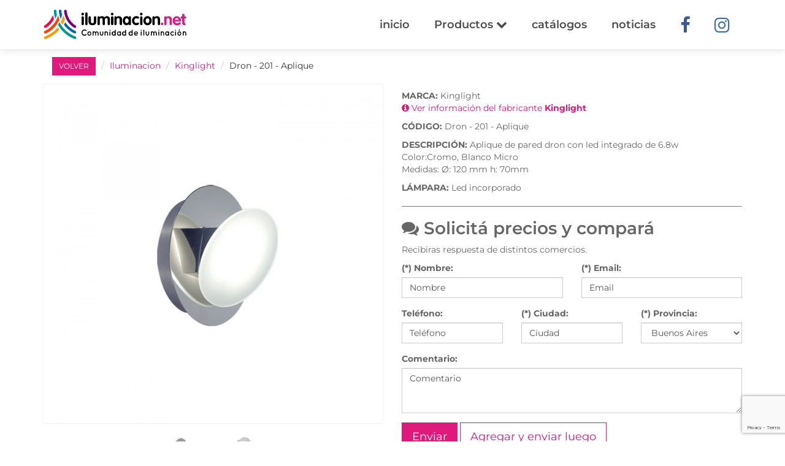

--- FILE ---
content_type: text/html;charset=UTF-8,text/html;charset=UTF-8
request_url: https://www.iluminacion.net/lamparas/casas-de-iluminacion/Kinglight/Dron-201-Aplique/23221/
body_size: 8190
content:


<!DOCTYPE html>

<html lang="es-AR">
	<head>
		<!-- Global site tag (gtag.js) - Google Analytics -->
<script async src="https://www.googletagmanager.com/gtag/js?id=UA-20007078-1"></script>
<script>
window.dataLayer = window.dataLayer || [];
function gtag(){dataLayer.push(arguments);}
gtag('js', new Date());
gtag('config', 'UA-20007078-1');
</script>

<!-- Google Tag Manager -->
<script>(function(w,d,s,l,i){w[l]=w[l]||[];w[l].push({'gtm.start':
new Date().getTime(),event:'gtm.js'});var f=d.getElementsByTagName(s)[0],
j=d.createElement(s),dl=l!='dataLayer'?'&l='+l:'';j.async=true;j.src=
'https://www.googletagmanager.com/gtm.js?id='+i+dl;f.parentNode.insertBefore(j,f);
})(window,document,'script','dataLayer','GTM-54N6XSH');</script>
<!-- End Google Tag Manager -->

<!-- Facebook Pixel Code -->
<script>
!function(f,b,e,v,n,t,s)
{if(f.fbq)return;n=f.fbq=function(){n.callMethod?
n.callMethod.apply(n,arguments):n.queue.push(arguments)};
if(!f._fbq)f._fbq=n;n.push=n;n.loaded=!0;n.version='2.0';
n.queue=[];t=b.createElement(e);t.async=!0;
t.src=v;s=b.getElementsByTagName(e)[0];
s.parentNode.insertBefore(t,s)}(window,document,'script',
'https://connect.facebook.net/en_US/fbevents.js');
fbq('init', '388918148364382'); 
fbq('track', 'PageView');
fbq('track', 'ViewContent');
</script>
<noscript>
 <img height="1" width="1" 
src="https://www.facebook.com/tr?id=388918148364382&ev=PageView
&noscript=1"/>
</noscript>
<!-- End Facebook Pixel Code -->

  
  <meta charset="utf-8">
  <meta name="viewport" content="width=device-width, initial-scale=1, maximum-scale=1">
  <meta http-equiv="X-UA-Compatible" content="IE=edge">
  
  
  <title>Lampara  Kinglight | Dron - 201 - Aplique | Iluminación.net | 23221</title>
  <meta name="description" content="Descubrí Dron - 201 - Aplique de Kinglight entre otros artefactos y artículos de iluminación decorativa, profesional o de exterior. 23221."/>
  <meta http-equiv="content-language" content="es-AR" />
  <link rel="canonical" href="http://www.iluminacion.net/lamparas/casas-de-iluminacion/Kinglight/Dron-201-Aplique/23221/" />
  <meta name="robots" content="index, follow" />
  <meta name="copyright" content="Iluminacion.net" />
  <meta name="author" content="Iluminacion.net" />
  <meta name="distribution" content="global" />
  <meta http-equiv="Cache-Control" content="no-cache, no-store, must-revalidate" />
  <meta name="p:domain_verify" content="8482d9ed17d8017936fd567d17768113"/>
  <meta name="theme-color" content="#07b6bd" />


  <link rel="apple-touch-icon" sizes="180x180" href="https://www.iluminacion.net/images/favicon/apple-touch-icon.png">
  <link rel="icon" type="image/png" sizes="32x32" href="https://www.iluminacion.net/images/favicon/favicon-32x32.png">
  <link rel="icon" type="image/png" sizes="16x16" href="https://www.iluminacion.net/images/favicon/favicon-16x16.png">
  <link rel="manifest" href="https://www.iluminacion.net/images/favicon/sitewebmanifest.json">
  <link rel="mask-icon" href="https://www.iluminacion.net/images/favicon/safari-pinned-tab.svg" color="#5bbad5">
  <link rel="shortcut icon" href="https://www.iluminacion.net/images/favicon/favicon.ico">
  <meta name="msapplication-TileColor" content="#da532c">
  <meta name="msapplication-config" content="https://www.iluminacion.net/images/favicon/browserconfig.xml">
  <meta name="theme-color" content="#ffffff">

  <link href="https://www.iluminacion.net/css/animate.css" rel="stylesheet">
  <link href="https://www.iluminacion.net/css/styles.css" rel="stylesheet">



  <!-- HTML5 shim and Respond.js for IE8 support of HTML5 elements and media queries -->
  <!-- WARNING: Respond.js doesn't work if you view the page via file:// -->
    <!--[if lt IE 9]>
      <script src="https://oss.maxcdn.com/html5shiv/3.7.2/html5shiv.min.js"></script>
      <script src="https://oss.maxcdn.com/respond/1.4.2/respond.min.js"></script>
      <![endif]-->
  
  

		<link href="https://www.iluminacion.net/css/slider-pro.min.css" rel="stylesheet">
		<link href="https://www.iluminacion.net/css/jquery.fancybox.min.css" rel="stylesheet">
		
	</head>
    <body class="single-product-page" id="single-product-page">
    	<!-- Google Tag Manager (noscript) -->
<noscript><iframe src="https://www.googletagmanager.com/ns.html?id=GTM-54N6XSH"
height="0" width="0" style="display:none;visibility:hidden"></iframe></noscript>
<!-- End Google Tag Manager (noscript) -->

    	
      <div class="page" id="page">
               			 <nav class="navbar main-navbar" id="main-navbar">
          <div class="container">
            <!-- Brand and toggle get grouped for better mobile display -->
            <div class="navbar-header">
              <button type="button" class="navbar-toggle collapsed" data-toggle="collapse" data-target="#bs-example-navbar-collapse-1" aria-expanded="false">
                <span class="sr-only">Toggle navigation</span>
                <span class="icon-bar"></span>
                <span class="icon-bar"></span>
                <span class="icon-bar"></span>
              </button>
              <a class="navbar-brand" href="https://www.iluminacion.net" title="Iluminacion.net"><img src="https://www.iluminacion.net/images/iluminacion-logo.svg" alt="Iluminación.net Portal de iluminación"></a>
              <a href="https://www.iluminacion.net" title="Iluminacion.net" class="visible-xs-inline-block icon-home-menu"><i class="fa fa-home"></i></a>
            </div>

            <!-- Collect the nav links, forms, and other content for toggling -->
            <div class="collapse navbar-collapse" id="bs-example-navbar-collapse-1">
              <ul class="nav navbar-nav navbar-right">
                <li ><a href="https://www.iluminacion.net/">inicio</a></li>

                <li class="dropdown">
                  <a class="dropdown-toggle dropdown-header-top" data-toggle="dropdown" href="#" role="button" aria-haspopup="true" aria-expanded="false">Productos <i class="fa fa-chevron-down" aria-hidden="true"></i></a>
                  <ul class="dropdown-menu scrollable-menu">  
                    <li><a href="https://www.iluminacion.net/lamparas/"><strong>Ver todos</strong></a></li>
                      
					  <li><a href="https://www.iluminacion.net/lamparas/?ch_Filtro=2">Artefacto para usar en EXTERIOR</a></li>
                    
					  <li><a href="https://www.iluminacion.net/lamparas/?ch_Filtro=8">Artefacto para usar en INTERIOR</a></li>
                    
					  <li><a href="https://www.iluminacion.net/lamparas/?ch_Filtro=6">Para tu MESA y ESCRITORIO</a></li>
                    
					  <li><a href="https://www.iluminacion.net/lamparas/?ch_Filtro=4">Para tu PARED</a></li>
                    
					  <li><a href="https://www.iluminacion.net/lamparas/?ch_Filtro=7">Para tu SUELO</a></li>
                    
					  <li><a href="https://www.iluminacion.net/lamparas/?ch_Filtro=3">Para tu TECHO</a></li>
                      
                  </ul>
                </li>

                <li ><a href="https://www.iluminacion.net/catalogos/">catálogos</a></li>
                <li ><a href="https://www.iluminacion.net/noticias.asp">noticias</a></li>
                <li class="social-link"><a href="https://www.facebook.com/iluminacion.net" target="_blank" rel="nofollow"><i class="fa fa-facebook" aria-hidden="true"></i></a></li>
                <li class="social-link"><a href="https://www.instagram.com/iluminacion.net_/" target="_blank" rel="nofollow"><i class="fa fa-instagram" aria-hidden="true"></i></a></li>
                <!--<li class="social-link"><a href="https://api.whatsapp.com/send?phone=541158206851" target="_blank" rel="nofollow"><i class="fa fa-whatsapp" aria-hidden="true"></i></a></li>-->
              </ul>
            </div><!-- /.navbar-collapse -->
          </div><!-- /.container-fluid -->
        </nav>
		



        <section class="main-section">
          <div class="container">
          	<ol itemscope itemtype="http://schema.org/BreadcrumbList" class="breadcrumb">
          		<li><a href="javascript:history.back()" class="btn btn-primary btn-sm">VOLVER</a></li>
				<li itemprop="itemListElement" itemscope itemtype="http://schema.org/ListItem" class="hidden-xs"><a href="https://www.iluminacion.net/lamparas/" itemprop="item"><span itemprop="name">Iluminacion</span></a><meta itemprop="position" content="1"></li>
				<li itemprop="itemListElement" itemscope itemtype="http://schema.org/ListItem" class="hidden-xs"><a href="https://www.iluminacion.net/lamparas/?1=1&cmb_Empresa=6" itemprop="item"><span itemprop="name">Kinglight</span></a><meta itemprop="position" content="2"></li>
				<li itemprop="itemListElement" itemscope itemtype="http://schema.org/ListItem" class="hidden-xs"><span itemprop="name">Dron - 201 - Aplique</span><meta itemprop="position" content="3"></li>
			</ol>

			<script type="application/ld+json">
			{
			  "@context": "http://schema.org",
			  "@type": "BreadcrumbList",
			  "itemListElement": [{
			    "@type": "ListItem",
			    "position": 1,
			    "item": {
			      "@id": "https://www.iluminacion.net/lamparas/",
			      "name": "Iluminacion"
			    }
			  },{
			    "@type": "ListItem",
			    "position": 2,
			    "item": {
			      "@id": "https://www.iluminacion.net/lamparas/?1=1&cmb_Empresa=6",
			      "name": "Kinglight"
			    }
			  },{
			    "@type": "ListItem",
			    "position": 3,
			    "item": {
			      "@id": "http://www.iluminacion.net/lamparas/casas-de-iluminacion/Kinglight/Dron-201-Aplique/23221/",
			      "name": "Dron - 201 - Aplique",
			      "image": "https://www.iluminacion.net/index/productos/grandes/"
			    }
			  }]
			}
			</script>

		  <!-- CAMBIO CARRITO PREVISUALIZACION DE PRODUCTOS A ENVIAR -->
						

            <div class="row">
              	<div class="product-img col-xs-12 col-md-6">
			  
			  	

					<div id="slider_producto" class="slider-pro">
						<div class="sp-slides">
							<div class="sp-slide">
								<a href="https://www.iluminacion.net/index/productos/grandes/kinglight_dron_201_aplique.jpg" data-fancybox>
									<img src="https://www.iluminacion.net/css/images/blank.gif" data-src="https://www.iluminacion.net/index/productos/grandes/kinglight_dron_201_aplique.jpg" alt="Kinglight - Dron - 201 - Aplique"/>
								</a>

								
				                <span class="valoracion inet-icon"></span>

							</div>


							
	                    	<div class="sp-slide">
	                    	 <a href="https://www.iluminacion.net/index/productos/grandes/kinglight_dron_201_aplique_1.jpg" data-fancybox>
	                    	 	<img src="https://www.iluminacion.net/css/images/blank.gif" data-src="/index/productos/grandes/kinglight_dron_201_aplique_1.jpg" alt="Kinglight - Dron - 201 - Aplique"></a>
							
							
							  <span class="valoracion inet-icon"></span>
			                </div>
							
	                    	

						</div><!-- Fin slide grande -->
						<div class="sp-thumbnails">
							<img class="sp-thumbnail" src="https://www.iluminacion.net/index/productos/chicas/kinglight_dron_201_aplique.jpg"/>

							
	                    		<img class="sp-thumbnail" src="https://www.iluminacion.net/index/productos/chicas/kinglight_dron_201_aplique_1.jpg"/>
	                    	
						</div><!-- Fin thumbnails -->
					</div> <!-- Fin slide -->


              	</div>


              	<div class="product-description col-xs-12 col-md-6">

              		


			  <ul>
                  <li><strong>MARCA:</strong> Kinglight <br>
                  <a href="https://www.iluminacion.net/fabricantes/Kinglight/6/" class="marca">
				<i class="fa fa-info-circle" aria-hidden="true"></i> Ver información del fabricante <strong>Kinglight</strong></a></li>
                  <li><strong>CÓDIGO:</strong> Dron - 201 - Aplique</li>
                  <li><strong>DESCRIPCIÓN:</strong> Aplique de pared dron con led integrado de 6.8w<br>Color:Cromo, Blanco Micro<br>Medidas: Ø: 120 mm h: 70mm</li>
				   <!---- LÁMPARA ----> 
								
                                	 <li><strong>LÁMPARA:</strong> 
										Led incorporado
										</li>
                                	
                 
                </ul>
				
				<hr>
				<h5><i class="fa fa-comments" aria-hidden="true"></i> Solicitá precios y compará</h5>

				<!-- FORMULARIO -->
                <form action="/lamparas/solicitar-informacion.asp?ID_Producto=23221" method="post" id="consulta_producto">
					    		<p>Recibiras respuesta de distintos comercios.</p>

					           	<input value="" type="hidden" name="ID_Producto" id="ID_Producto">
								<input name="productobuscado" type="hidden" id="productobuscado" size="34" value="" >
					            <input name="empresabuscada" type="hidden" id="empresabuscada" size="34" value="" >
					            <input name="idempresabuscada" type="hidden" id="idempresabuscada" size="34" value="" >

								<div class="row">
									<div class="col-xs-12 col-md-6">
										<div class="form-group">
											<label for="">(*) Nombre:</label>
										    <input name="nombre" class="form-control" type="text" id="nombre" size="34" value="" placeholder="Nombre" required>
										</div>
									</div>
									<div class="col-xs-12 col-md-6">
										<div class="form-group">
											<label for="email">(*) Email:</label>
							            	<input name="email" class="form-control" type="text" id="email" size="34" value="" placeholder="Email" required>
							            </div>
									</div>
								</div>
					            
					            <div class="row">
									<div class="col-xs-12 col-md-4">
										<div class="form-group">
											<label for="telefono">Teléfono:</label>
							            	<input name="telefono" class="form-control" type="text" id="telefono" size="34" value="" placeholder="Teléfono"  >
							            </div>
									</div>
									<div class="col-xs-12 col-md-4">
										<div class="form-group">
											<label for="ciudad">(*) Ciudad:</label>
							            	<input name="ciudad" class="form-control" type="text" id="ciudad" value="" size="34" placeholder="Ciudad" required>
							            </div>
									</div>
									<div class="col-xs-12 col-md-4">
										<div class="form-group">
											<label for="cmb_provincia">(*) Provincia:</label>
											<select name="cmb_provincia" id="cmb_provincia" class="form-control">
											
												<option value="1">Buenos Aires</option>
												
												<option value="2">Capital Federal</option>
												
												<option value="3">Catamarca</option>
												
												<option value="4">Chaco</option>
												
												<option value="5">Chubut</option>
												
												<option value="6">Cordoba</option>
												
												<option value="7">Corrientes</option>
												
												<option value="8">Entre Rios</option>
												
												<option value="9">Formosa</option>
												
												<option value="10">Jujuy</option>
												
												<option value="11">La Pampa</option>
												
												<option value="12">La Rioja</option>
												
												<option value="13">Mendoza</option>
												
												<option value="14">Misiones</option>
												
												<option value="15">Neuquen</option>
												
												<option value="16">Rio Negro</option>
												
												<option value="17">Salta</option>
												
												<option value="18">San Juan</option>
												
												<option value="19">San Luis</option>
												
												<option value="20">Santa Cruz</option>
												
												<option value="21">Santa Fe</option>
												
												<option value="22">Santiago Del Estero</option>
												
												<option value="23">Tierra Del Fuego</option>
												
												<option value="24">Tucuman</option>
												
											</select>
										</div>
									</div>
								</div>

								<div class="form-group">
									<label for="comentario">Comentario:</label>
					            	<textarea class="form-control" name="comentario" id="comentario" rows="3" placeholder="Comentario"></textarea>
								</div>

								<input type="hidden" id="g-recaptcha-response" name="g-recaptcha-response">  
								<input type="submit" value="Enviar" name="btn_Enviar" id="btn_Enviar" class="btn btn-primary btn-lg mb-1">


								<a href="https://www.iluminacion.net/lamparas/productos_consultados.asp?go=index&ID_Producto=23221" class="btn btn-info btn-lg mb-1">Agregar y enviar luego</a>
								<p><i class="fa fa-question-circle"></i> <small>Puedes agregar varios productos a tu solicitud y <strong>enviar luego</strong> todos juntos.</small></p>
				</form>
				<!-- FIN FORMULARIO -->




                <hr>
				<h5>¿Dónde lo compro?</h5>				
					
							<a href="#" title="Buscar Distribuidores de Kinglight" 
									class="btn btn-info" href="#" data-toggle="modal" data-target="#modalZona" data-id="23221" data-url="https://www.iluminacion.net" id="getZonaOfertas">
									<i class="fa fa-search" aria-hidden="true"></i> Comercios que venden este producto</a>
									
							

              </div>
            </div>
          </div>
        </section>

        <section class="sp-related">
          <div class="container-fluid">
          <hr>	
          	<div class="text-center">
          		<a href="https://www.iluminacion.net/fabricantes/Kinglight/6/" class="marca">
				<img src="https://www.iluminacion.net/img/logos_slider/kinglight.jpg" alt="Kinglight"></a>
            	<h4>Más productos de la marca <strong>Kinglight</strong></h4>

				<a href="https://www.iluminacion.net/lamparas/?1=1&cmb_Empresa=6" class="btn-more btn-lg">Ver <span class="plus inet-icon">p</span></a>

            	<br><br><br>
			</div>

            
          </div>
        </section>
	
		
<section class="redes-section hidden-xs">
          <div class="container">
            <div class="row">
              <div class="col-xs-12">
                <h2 class="big-title">Formá parte de nuestra comunidad</h2>
                <h3>Seguinos en nuestras redes sociales y descubrí todas las novedades que iluminacion.net tiene para vos.</h3>
              </div>

              <div class="col-md-4 col-sm-6 text-right"><a href="https://www.facebook.com/iluminacion.net" target="_blank" rel="nofollow"><span class="facebook inet-icon">f</span> <span class="rs-name">/iluminacion.net</span></a></div>
            
              <div class="col-md-4 col-sm-6"><a href="https://www.instagram.com/iluminacion.net_/" target="_blank" rel="nofollow"><span class="instagram inet-icon">i</span> <span class="rs-name">@iluminacion.net</span></a></div>

              <!--<div class="col-md-4 col-sm-6 text-left"><a href="https://api.whatsapp.com/send?phone=541158206851" target="_blank" rel="nofollow"><i class="fa fa-whatsapp" aria-hidden="true"></i> <span class="rs-name">Whatsapp</span></a></div>-->

              <div class="col-xs-12" style="margin-top: 30px">
                <script type="text/javascript" src="https://v3.envialosimple.com/form/renderwidget/format/widget/AdministratorID/156502/FormID/1/Lang/es"></script>
              </div>

            </div>
          </div>
        </section><!-- redes-section -->

        <footer class="main-footer clearfix">

          <section class="nav-footer visible-xs-block">
            <div class="container">
              <div class="row">
                <div class="col-xs-12">
                  <ul class="nav navbar-nav text-center">
                    <li><a href="https://www.iluminacion.net/mapa-comercios.asp">Mapa</a></li>
                    <li><a href="https://www.iluminacion.net/catalogos/">Catálogos</a></li>
                    <li><a href="https://www.iluminacion.net/lamparas/">Productos</a></li>
                    <li><a href="https://www.iluminacion.net/noticias.asp">Noticias</a></li>
                    <li><a href="https://www.iluminacion.net/">Home</a></li>
                  </ul>
                </div>
              </div>
            </div>
          </section>

          <section class="links">
            <div class="container">
              <div class="row">
                <div class="col-md-3 col-sm-6 links-block">
                  <h4>Fábricas de Iluminación</h4>
                  <ul>
                    <li><a href="https://www.iluminacion.net/fabricantes/ronda/8/" title="Iluminación Ronda">Iluminación Ronda</a></li>
                    <li><a href="https://www.iluminacion.net/fabricantes/lucciola/13/" title="Iluminación Lucciola">Iluminación Lucciola</a></li>
                    <li><a href="https://www.iluminacion.net/fabricantes/ledvance/12/" title="Iluminación LEDVANCE">Iluminación Ledvance</a></li>
                    <li><a href="https://www.iluminacion.net/fabricantes/candil/22/" title="Iluminación Candil">Iluminación Candil</a></li>
                    <li><a href="https://www.iluminacion.net/fabricantes/" title="Todos los fabricantes de iluminación">Todos...</a></li>
                  </ul>
                </div>
                <div class="col-xs-12 col-sm-6 col-md-3 links-block">
                  <h4>Casas de Iluminación</h4>
                  <ul>
                    <li><a href="https://www.iluminacion.net/comercios/ciudad-de-bs-as/1/" title="Casas de iluminación en CABA">Casas de iluminación en CABA</a></li>
                    <li><a href="https://www.iluminacion.net/comercios/cordoba/12/" title="Casas de iluminación en Córdoba">Casas de iluminación en Córdoba</a></li>
                    <li><a href="https://www.iluminacion.net/comercios/santa-fe/17/" title="Casas de iluminación en Santa Fé">Casas de iluminación en Santa Fé</a></li>
                    <li><a href="https://www.iluminacion.net/comercios/la-plata/4/" title="Casas de iluminación en La Plata">Casas de iluminación en La Plata</a></li>
                    <li><a href="https://www.iluminacion.net/comercios/rosario/6/" title="Casas de iluminación en Rosario">Casas de iluminación en Rosario</a></li>
                    <li><a href="https://www.iluminacion.net/comercios/" title="Todas las casas de iluminación">Todas...</a></li>
                  </ul>
                </div>
                <div class="col-md-3 col-sm-6 links-block">
                  <h4>Lámparas</h4>
                  <ul>
                    <li><a href="https://www.iluminacion.net/lamparas/?iluminacion=lamparas-led&txt_Buscar=led" title="Lámparas led">Lámparas led</a></li>
                    <li><a href="https://www.iluminacion.net/lamparas/?iluminacion=lamparas-de-pie&ch_agrupado=16" title="Lámparas de pie">Lámparas de pie</a></li>
                    <li><a href="https://www.iluminacion.net/lamparas/?iluminacion=lamparas-colgantes&ch_agrupado=9&ch_agrupado=25" title="Lámparas colgantes">Lámparas colgantes</a></li>
                    <li><a href="https://www.iluminacion.net/lamparas/?iluminacion=lamparas-aranas&ch_agrupado=4" title="Iluminación arañas">Iluminación arañas</a></li>
                  </ul>
                </div>
                <div class="col-md-3 col-sm-6 links-block">
                  <h4>Artefactos de Iluminación</h4>
                  <ul>
                    <li><a href="https://www.iluminacion.net/lamparas/?iluminacion=lamparas-led&ch_Filtro=2" title="Iluminación Exterior">Aplicación Exterior</a></li>
                    <li><a href="https://www.iluminacion.net/lamparas/?iluminacion=lamparas-led&ch_Filtro=1" title="Iluminación Interior">Aplicación Interior</a></li>
					<li><a href="https://www.iluminacion.net/lamparas/?iluminacion=lamparas-led&ch_Filtro=6" title="Iluminación para Mesa">Aplicación Mesa</a></li>
					<li><a href="https://www.iluminacion.net/lamparas/?iluminacion=lamparas-led&ch_Filtro=4" title="Iluminación de Pared">Aplicación Pared</a></li>
					<li><a href="https://www.iluminacion.net/lamparas/?iluminacion=lamparas-led&ch_Filtro=7" title="Iluminación de Piso">Aplicación Piso</a></li>
					<li><a href="https://www.iluminacion.net/lamparas/?iluminacion=lamparas-led&ch_Filtro=3" title="Iluminación de Techo">Aplicación Techo</a></li>
					
                  </ul>
                </div>
              </div>
            </div>
          </section>

          <!-- INICIO BUSCADOR -->
          <div id="preheader-search" class="preheader-search container-fluid visible-xs-block">
            <div class="ps-inner">
              <div class="container">
                <div class="row">
                  <div class="col-xs-12 ps-input">
                    <form action="https://www.iluminacion.net/lamparas/" class="top-search clearfix" method="post">
                      <label for="top-search"><span class="inet-icon">z</span><input name="txt_Buscar" type="text" placeholder="Buscar"></label>
                    </form>
                  </div>
                </div>
              </div>
            </div>
          </div>
          <!-- FIN BUSCADOR -->


          <section class="anuncia">
            <div class="container">
              <div class="row">
                <div class="col-md-10 col-md-offset-1">
                  <img src="https://www.iluminacion.net/images/iluminacion-logo.svg" class="logo-footer" alt="Iluminacion.net">
                  <h2 class="big-title">Anunciá en iluminacion.net</h2>
                  <span class="inet-icon">e</span>
                  <h3><a href="&#109;&#097;&#105;&#108;&#116;&#111;:&#105;&#108;&#117;&#109;&#105;&#110;&#097;&#099;&#105;&#111;&#110;&#046;&#110;&#101;&#116;&#064;&#103;&#109;&#097;&#105;&#108;&#046;&#099;&#111;&#109;">&#105;&#108;&#117;&#109;&#105;&#110;&#097;&#099;&#105;&#111;&#110;&#046;&#110;&#101;&#116;&#064;&#103;&#109;&#097;&#105;&#108;&#046;&#099;&#111;&#109;</a></h3>
               
			   
				  
				  
				  
                </div>
				
				
				
				
              </div>
            </div>
          </section>
          <div class="copyright">
            <p>© 2026 • Iluminacion.net • Todos los derechos reservados</p>
          </div>
        </footer>
		
      </div>  


      	<div id="modalZona" class="modal fade" tabindex="-1" role="dialog" aria-labelledby="myModalLabel" aria-hidden="true">
              <div class="modal-dialog"> 
                 <div class="modal-content" id="cont-modal-zona"></div> 
              </div>
        </div>


      <!-- jQuery (necessary for Bootstrap's JavaScript plugins) -->
            <script src="https://www.iluminacion.net/js/jquery.min.js"></script>
            <script src="https://www.iluminacion.net/js/jquery.sliderPro.min.js"></script>
            <script src="https://www.iluminacion.net/js/scripts.js"></script>
            <script src="https://www.iluminacion.net/js/jquery.fancybox.min.js"></script>
            <script src='https://www.google.com/recaptcha/api.js?render=6LdpN6sZAAAAAK0nWS9vkxTKU767j5KSH0m2TX7F'></script>
			<script>
			   grecaptcha.ready(function() {
			   grecaptcha.execute('6LdpN6sZAAAAAK0nWS9vkxTKU767j5KSH0m2TX7F', {action: 'homepage'})
			     .then(function(token) {
			     document.getElementById('g-recaptcha-response').value=token;
			   });
			 });
			</script>

    </body>
    </html>

--- FILE ---
content_type: text/html; charset=utf-8
request_url: https://www.google.com/recaptcha/api2/anchor?ar=1&k=6LdpN6sZAAAAAK0nWS9vkxTKU767j5KSH0m2TX7F&co=aHR0cHM6Ly93d3cuaWx1bWluYWNpb24ubmV0OjQ0Mw..&hl=en&v=PoyoqOPhxBO7pBk68S4YbpHZ&size=invisible&anchor-ms=20000&execute-ms=30000&cb=nmysdccgvlvz
body_size: 48608
content:
<!DOCTYPE HTML><html dir="ltr" lang="en"><head><meta http-equiv="Content-Type" content="text/html; charset=UTF-8">
<meta http-equiv="X-UA-Compatible" content="IE=edge">
<title>reCAPTCHA</title>
<style type="text/css">
/* cyrillic-ext */
@font-face {
  font-family: 'Roboto';
  font-style: normal;
  font-weight: 400;
  font-stretch: 100%;
  src: url(//fonts.gstatic.com/s/roboto/v48/KFO7CnqEu92Fr1ME7kSn66aGLdTylUAMa3GUBHMdazTgWw.woff2) format('woff2');
  unicode-range: U+0460-052F, U+1C80-1C8A, U+20B4, U+2DE0-2DFF, U+A640-A69F, U+FE2E-FE2F;
}
/* cyrillic */
@font-face {
  font-family: 'Roboto';
  font-style: normal;
  font-weight: 400;
  font-stretch: 100%;
  src: url(//fonts.gstatic.com/s/roboto/v48/KFO7CnqEu92Fr1ME7kSn66aGLdTylUAMa3iUBHMdazTgWw.woff2) format('woff2');
  unicode-range: U+0301, U+0400-045F, U+0490-0491, U+04B0-04B1, U+2116;
}
/* greek-ext */
@font-face {
  font-family: 'Roboto';
  font-style: normal;
  font-weight: 400;
  font-stretch: 100%;
  src: url(//fonts.gstatic.com/s/roboto/v48/KFO7CnqEu92Fr1ME7kSn66aGLdTylUAMa3CUBHMdazTgWw.woff2) format('woff2');
  unicode-range: U+1F00-1FFF;
}
/* greek */
@font-face {
  font-family: 'Roboto';
  font-style: normal;
  font-weight: 400;
  font-stretch: 100%;
  src: url(//fonts.gstatic.com/s/roboto/v48/KFO7CnqEu92Fr1ME7kSn66aGLdTylUAMa3-UBHMdazTgWw.woff2) format('woff2');
  unicode-range: U+0370-0377, U+037A-037F, U+0384-038A, U+038C, U+038E-03A1, U+03A3-03FF;
}
/* math */
@font-face {
  font-family: 'Roboto';
  font-style: normal;
  font-weight: 400;
  font-stretch: 100%;
  src: url(//fonts.gstatic.com/s/roboto/v48/KFO7CnqEu92Fr1ME7kSn66aGLdTylUAMawCUBHMdazTgWw.woff2) format('woff2');
  unicode-range: U+0302-0303, U+0305, U+0307-0308, U+0310, U+0312, U+0315, U+031A, U+0326-0327, U+032C, U+032F-0330, U+0332-0333, U+0338, U+033A, U+0346, U+034D, U+0391-03A1, U+03A3-03A9, U+03B1-03C9, U+03D1, U+03D5-03D6, U+03F0-03F1, U+03F4-03F5, U+2016-2017, U+2034-2038, U+203C, U+2040, U+2043, U+2047, U+2050, U+2057, U+205F, U+2070-2071, U+2074-208E, U+2090-209C, U+20D0-20DC, U+20E1, U+20E5-20EF, U+2100-2112, U+2114-2115, U+2117-2121, U+2123-214F, U+2190, U+2192, U+2194-21AE, U+21B0-21E5, U+21F1-21F2, U+21F4-2211, U+2213-2214, U+2216-22FF, U+2308-230B, U+2310, U+2319, U+231C-2321, U+2336-237A, U+237C, U+2395, U+239B-23B7, U+23D0, U+23DC-23E1, U+2474-2475, U+25AF, U+25B3, U+25B7, U+25BD, U+25C1, U+25CA, U+25CC, U+25FB, U+266D-266F, U+27C0-27FF, U+2900-2AFF, U+2B0E-2B11, U+2B30-2B4C, U+2BFE, U+3030, U+FF5B, U+FF5D, U+1D400-1D7FF, U+1EE00-1EEFF;
}
/* symbols */
@font-face {
  font-family: 'Roboto';
  font-style: normal;
  font-weight: 400;
  font-stretch: 100%;
  src: url(//fonts.gstatic.com/s/roboto/v48/KFO7CnqEu92Fr1ME7kSn66aGLdTylUAMaxKUBHMdazTgWw.woff2) format('woff2');
  unicode-range: U+0001-000C, U+000E-001F, U+007F-009F, U+20DD-20E0, U+20E2-20E4, U+2150-218F, U+2190, U+2192, U+2194-2199, U+21AF, U+21E6-21F0, U+21F3, U+2218-2219, U+2299, U+22C4-22C6, U+2300-243F, U+2440-244A, U+2460-24FF, U+25A0-27BF, U+2800-28FF, U+2921-2922, U+2981, U+29BF, U+29EB, U+2B00-2BFF, U+4DC0-4DFF, U+FFF9-FFFB, U+10140-1018E, U+10190-1019C, U+101A0, U+101D0-101FD, U+102E0-102FB, U+10E60-10E7E, U+1D2C0-1D2D3, U+1D2E0-1D37F, U+1F000-1F0FF, U+1F100-1F1AD, U+1F1E6-1F1FF, U+1F30D-1F30F, U+1F315, U+1F31C, U+1F31E, U+1F320-1F32C, U+1F336, U+1F378, U+1F37D, U+1F382, U+1F393-1F39F, U+1F3A7-1F3A8, U+1F3AC-1F3AF, U+1F3C2, U+1F3C4-1F3C6, U+1F3CA-1F3CE, U+1F3D4-1F3E0, U+1F3ED, U+1F3F1-1F3F3, U+1F3F5-1F3F7, U+1F408, U+1F415, U+1F41F, U+1F426, U+1F43F, U+1F441-1F442, U+1F444, U+1F446-1F449, U+1F44C-1F44E, U+1F453, U+1F46A, U+1F47D, U+1F4A3, U+1F4B0, U+1F4B3, U+1F4B9, U+1F4BB, U+1F4BF, U+1F4C8-1F4CB, U+1F4D6, U+1F4DA, U+1F4DF, U+1F4E3-1F4E6, U+1F4EA-1F4ED, U+1F4F7, U+1F4F9-1F4FB, U+1F4FD-1F4FE, U+1F503, U+1F507-1F50B, U+1F50D, U+1F512-1F513, U+1F53E-1F54A, U+1F54F-1F5FA, U+1F610, U+1F650-1F67F, U+1F687, U+1F68D, U+1F691, U+1F694, U+1F698, U+1F6AD, U+1F6B2, U+1F6B9-1F6BA, U+1F6BC, U+1F6C6-1F6CF, U+1F6D3-1F6D7, U+1F6E0-1F6EA, U+1F6F0-1F6F3, U+1F6F7-1F6FC, U+1F700-1F7FF, U+1F800-1F80B, U+1F810-1F847, U+1F850-1F859, U+1F860-1F887, U+1F890-1F8AD, U+1F8B0-1F8BB, U+1F8C0-1F8C1, U+1F900-1F90B, U+1F93B, U+1F946, U+1F984, U+1F996, U+1F9E9, U+1FA00-1FA6F, U+1FA70-1FA7C, U+1FA80-1FA89, U+1FA8F-1FAC6, U+1FACE-1FADC, U+1FADF-1FAE9, U+1FAF0-1FAF8, U+1FB00-1FBFF;
}
/* vietnamese */
@font-face {
  font-family: 'Roboto';
  font-style: normal;
  font-weight: 400;
  font-stretch: 100%;
  src: url(//fonts.gstatic.com/s/roboto/v48/KFO7CnqEu92Fr1ME7kSn66aGLdTylUAMa3OUBHMdazTgWw.woff2) format('woff2');
  unicode-range: U+0102-0103, U+0110-0111, U+0128-0129, U+0168-0169, U+01A0-01A1, U+01AF-01B0, U+0300-0301, U+0303-0304, U+0308-0309, U+0323, U+0329, U+1EA0-1EF9, U+20AB;
}
/* latin-ext */
@font-face {
  font-family: 'Roboto';
  font-style: normal;
  font-weight: 400;
  font-stretch: 100%;
  src: url(//fonts.gstatic.com/s/roboto/v48/KFO7CnqEu92Fr1ME7kSn66aGLdTylUAMa3KUBHMdazTgWw.woff2) format('woff2');
  unicode-range: U+0100-02BA, U+02BD-02C5, U+02C7-02CC, U+02CE-02D7, U+02DD-02FF, U+0304, U+0308, U+0329, U+1D00-1DBF, U+1E00-1E9F, U+1EF2-1EFF, U+2020, U+20A0-20AB, U+20AD-20C0, U+2113, U+2C60-2C7F, U+A720-A7FF;
}
/* latin */
@font-face {
  font-family: 'Roboto';
  font-style: normal;
  font-weight: 400;
  font-stretch: 100%;
  src: url(//fonts.gstatic.com/s/roboto/v48/KFO7CnqEu92Fr1ME7kSn66aGLdTylUAMa3yUBHMdazQ.woff2) format('woff2');
  unicode-range: U+0000-00FF, U+0131, U+0152-0153, U+02BB-02BC, U+02C6, U+02DA, U+02DC, U+0304, U+0308, U+0329, U+2000-206F, U+20AC, U+2122, U+2191, U+2193, U+2212, U+2215, U+FEFF, U+FFFD;
}
/* cyrillic-ext */
@font-face {
  font-family: 'Roboto';
  font-style: normal;
  font-weight: 500;
  font-stretch: 100%;
  src: url(//fonts.gstatic.com/s/roboto/v48/KFO7CnqEu92Fr1ME7kSn66aGLdTylUAMa3GUBHMdazTgWw.woff2) format('woff2');
  unicode-range: U+0460-052F, U+1C80-1C8A, U+20B4, U+2DE0-2DFF, U+A640-A69F, U+FE2E-FE2F;
}
/* cyrillic */
@font-face {
  font-family: 'Roboto';
  font-style: normal;
  font-weight: 500;
  font-stretch: 100%;
  src: url(//fonts.gstatic.com/s/roboto/v48/KFO7CnqEu92Fr1ME7kSn66aGLdTylUAMa3iUBHMdazTgWw.woff2) format('woff2');
  unicode-range: U+0301, U+0400-045F, U+0490-0491, U+04B0-04B1, U+2116;
}
/* greek-ext */
@font-face {
  font-family: 'Roboto';
  font-style: normal;
  font-weight: 500;
  font-stretch: 100%;
  src: url(//fonts.gstatic.com/s/roboto/v48/KFO7CnqEu92Fr1ME7kSn66aGLdTylUAMa3CUBHMdazTgWw.woff2) format('woff2');
  unicode-range: U+1F00-1FFF;
}
/* greek */
@font-face {
  font-family: 'Roboto';
  font-style: normal;
  font-weight: 500;
  font-stretch: 100%;
  src: url(//fonts.gstatic.com/s/roboto/v48/KFO7CnqEu92Fr1ME7kSn66aGLdTylUAMa3-UBHMdazTgWw.woff2) format('woff2');
  unicode-range: U+0370-0377, U+037A-037F, U+0384-038A, U+038C, U+038E-03A1, U+03A3-03FF;
}
/* math */
@font-face {
  font-family: 'Roboto';
  font-style: normal;
  font-weight: 500;
  font-stretch: 100%;
  src: url(//fonts.gstatic.com/s/roboto/v48/KFO7CnqEu92Fr1ME7kSn66aGLdTylUAMawCUBHMdazTgWw.woff2) format('woff2');
  unicode-range: U+0302-0303, U+0305, U+0307-0308, U+0310, U+0312, U+0315, U+031A, U+0326-0327, U+032C, U+032F-0330, U+0332-0333, U+0338, U+033A, U+0346, U+034D, U+0391-03A1, U+03A3-03A9, U+03B1-03C9, U+03D1, U+03D5-03D6, U+03F0-03F1, U+03F4-03F5, U+2016-2017, U+2034-2038, U+203C, U+2040, U+2043, U+2047, U+2050, U+2057, U+205F, U+2070-2071, U+2074-208E, U+2090-209C, U+20D0-20DC, U+20E1, U+20E5-20EF, U+2100-2112, U+2114-2115, U+2117-2121, U+2123-214F, U+2190, U+2192, U+2194-21AE, U+21B0-21E5, U+21F1-21F2, U+21F4-2211, U+2213-2214, U+2216-22FF, U+2308-230B, U+2310, U+2319, U+231C-2321, U+2336-237A, U+237C, U+2395, U+239B-23B7, U+23D0, U+23DC-23E1, U+2474-2475, U+25AF, U+25B3, U+25B7, U+25BD, U+25C1, U+25CA, U+25CC, U+25FB, U+266D-266F, U+27C0-27FF, U+2900-2AFF, U+2B0E-2B11, U+2B30-2B4C, U+2BFE, U+3030, U+FF5B, U+FF5D, U+1D400-1D7FF, U+1EE00-1EEFF;
}
/* symbols */
@font-face {
  font-family: 'Roboto';
  font-style: normal;
  font-weight: 500;
  font-stretch: 100%;
  src: url(//fonts.gstatic.com/s/roboto/v48/KFO7CnqEu92Fr1ME7kSn66aGLdTylUAMaxKUBHMdazTgWw.woff2) format('woff2');
  unicode-range: U+0001-000C, U+000E-001F, U+007F-009F, U+20DD-20E0, U+20E2-20E4, U+2150-218F, U+2190, U+2192, U+2194-2199, U+21AF, U+21E6-21F0, U+21F3, U+2218-2219, U+2299, U+22C4-22C6, U+2300-243F, U+2440-244A, U+2460-24FF, U+25A0-27BF, U+2800-28FF, U+2921-2922, U+2981, U+29BF, U+29EB, U+2B00-2BFF, U+4DC0-4DFF, U+FFF9-FFFB, U+10140-1018E, U+10190-1019C, U+101A0, U+101D0-101FD, U+102E0-102FB, U+10E60-10E7E, U+1D2C0-1D2D3, U+1D2E0-1D37F, U+1F000-1F0FF, U+1F100-1F1AD, U+1F1E6-1F1FF, U+1F30D-1F30F, U+1F315, U+1F31C, U+1F31E, U+1F320-1F32C, U+1F336, U+1F378, U+1F37D, U+1F382, U+1F393-1F39F, U+1F3A7-1F3A8, U+1F3AC-1F3AF, U+1F3C2, U+1F3C4-1F3C6, U+1F3CA-1F3CE, U+1F3D4-1F3E0, U+1F3ED, U+1F3F1-1F3F3, U+1F3F5-1F3F7, U+1F408, U+1F415, U+1F41F, U+1F426, U+1F43F, U+1F441-1F442, U+1F444, U+1F446-1F449, U+1F44C-1F44E, U+1F453, U+1F46A, U+1F47D, U+1F4A3, U+1F4B0, U+1F4B3, U+1F4B9, U+1F4BB, U+1F4BF, U+1F4C8-1F4CB, U+1F4D6, U+1F4DA, U+1F4DF, U+1F4E3-1F4E6, U+1F4EA-1F4ED, U+1F4F7, U+1F4F9-1F4FB, U+1F4FD-1F4FE, U+1F503, U+1F507-1F50B, U+1F50D, U+1F512-1F513, U+1F53E-1F54A, U+1F54F-1F5FA, U+1F610, U+1F650-1F67F, U+1F687, U+1F68D, U+1F691, U+1F694, U+1F698, U+1F6AD, U+1F6B2, U+1F6B9-1F6BA, U+1F6BC, U+1F6C6-1F6CF, U+1F6D3-1F6D7, U+1F6E0-1F6EA, U+1F6F0-1F6F3, U+1F6F7-1F6FC, U+1F700-1F7FF, U+1F800-1F80B, U+1F810-1F847, U+1F850-1F859, U+1F860-1F887, U+1F890-1F8AD, U+1F8B0-1F8BB, U+1F8C0-1F8C1, U+1F900-1F90B, U+1F93B, U+1F946, U+1F984, U+1F996, U+1F9E9, U+1FA00-1FA6F, U+1FA70-1FA7C, U+1FA80-1FA89, U+1FA8F-1FAC6, U+1FACE-1FADC, U+1FADF-1FAE9, U+1FAF0-1FAF8, U+1FB00-1FBFF;
}
/* vietnamese */
@font-face {
  font-family: 'Roboto';
  font-style: normal;
  font-weight: 500;
  font-stretch: 100%;
  src: url(//fonts.gstatic.com/s/roboto/v48/KFO7CnqEu92Fr1ME7kSn66aGLdTylUAMa3OUBHMdazTgWw.woff2) format('woff2');
  unicode-range: U+0102-0103, U+0110-0111, U+0128-0129, U+0168-0169, U+01A0-01A1, U+01AF-01B0, U+0300-0301, U+0303-0304, U+0308-0309, U+0323, U+0329, U+1EA0-1EF9, U+20AB;
}
/* latin-ext */
@font-face {
  font-family: 'Roboto';
  font-style: normal;
  font-weight: 500;
  font-stretch: 100%;
  src: url(//fonts.gstatic.com/s/roboto/v48/KFO7CnqEu92Fr1ME7kSn66aGLdTylUAMa3KUBHMdazTgWw.woff2) format('woff2');
  unicode-range: U+0100-02BA, U+02BD-02C5, U+02C7-02CC, U+02CE-02D7, U+02DD-02FF, U+0304, U+0308, U+0329, U+1D00-1DBF, U+1E00-1E9F, U+1EF2-1EFF, U+2020, U+20A0-20AB, U+20AD-20C0, U+2113, U+2C60-2C7F, U+A720-A7FF;
}
/* latin */
@font-face {
  font-family: 'Roboto';
  font-style: normal;
  font-weight: 500;
  font-stretch: 100%;
  src: url(//fonts.gstatic.com/s/roboto/v48/KFO7CnqEu92Fr1ME7kSn66aGLdTylUAMa3yUBHMdazQ.woff2) format('woff2');
  unicode-range: U+0000-00FF, U+0131, U+0152-0153, U+02BB-02BC, U+02C6, U+02DA, U+02DC, U+0304, U+0308, U+0329, U+2000-206F, U+20AC, U+2122, U+2191, U+2193, U+2212, U+2215, U+FEFF, U+FFFD;
}
/* cyrillic-ext */
@font-face {
  font-family: 'Roboto';
  font-style: normal;
  font-weight: 900;
  font-stretch: 100%;
  src: url(//fonts.gstatic.com/s/roboto/v48/KFO7CnqEu92Fr1ME7kSn66aGLdTylUAMa3GUBHMdazTgWw.woff2) format('woff2');
  unicode-range: U+0460-052F, U+1C80-1C8A, U+20B4, U+2DE0-2DFF, U+A640-A69F, U+FE2E-FE2F;
}
/* cyrillic */
@font-face {
  font-family: 'Roboto';
  font-style: normal;
  font-weight: 900;
  font-stretch: 100%;
  src: url(//fonts.gstatic.com/s/roboto/v48/KFO7CnqEu92Fr1ME7kSn66aGLdTylUAMa3iUBHMdazTgWw.woff2) format('woff2');
  unicode-range: U+0301, U+0400-045F, U+0490-0491, U+04B0-04B1, U+2116;
}
/* greek-ext */
@font-face {
  font-family: 'Roboto';
  font-style: normal;
  font-weight: 900;
  font-stretch: 100%;
  src: url(//fonts.gstatic.com/s/roboto/v48/KFO7CnqEu92Fr1ME7kSn66aGLdTylUAMa3CUBHMdazTgWw.woff2) format('woff2');
  unicode-range: U+1F00-1FFF;
}
/* greek */
@font-face {
  font-family: 'Roboto';
  font-style: normal;
  font-weight: 900;
  font-stretch: 100%;
  src: url(//fonts.gstatic.com/s/roboto/v48/KFO7CnqEu92Fr1ME7kSn66aGLdTylUAMa3-UBHMdazTgWw.woff2) format('woff2');
  unicode-range: U+0370-0377, U+037A-037F, U+0384-038A, U+038C, U+038E-03A1, U+03A3-03FF;
}
/* math */
@font-face {
  font-family: 'Roboto';
  font-style: normal;
  font-weight: 900;
  font-stretch: 100%;
  src: url(//fonts.gstatic.com/s/roboto/v48/KFO7CnqEu92Fr1ME7kSn66aGLdTylUAMawCUBHMdazTgWw.woff2) format('woff2');
  unicode-range: U+0302-0303, U+0305, U+0307-0308, U+0310, U+0312, U+0315, U+031A, U+0326-0327, U+032C, U+032F-0330, U+0332-0333, U+0338, U+033A, U+0346, U+034D, U+0391-03A1, U+03A3-03A9, U+03B1-03C9, U+03D1, U+03D5-03D6, U+03F0-03F1, U+03F4-03F5, U+2016-2017, U+2034-2038, U+203C, U+2040, U+2043, U+2047, U+2050, U+2057, U+205F, U+2070-2071, U+2074-208E, U+2090-209C, U+20D0-20DC, U+20E1, U+20E5-20EF, U+2100-2112, U+2114-2115, U+2117-2121, U+2123-214F, U+2190, U+2192, U+2194-21AE, U+21B0-21E5, U+21F1-21F2, U+21F4-2211, U+2213-2214, U+2216-22FF, U+2308-230B, U+2310, U+2319, U+231C-2321, U+2336-237A, U+237C, U+2395, U+239B-23B7, U+23D0, U+23DC-23E1, U+2474-2475, U+25AF, U+25B3, U+25B7, U+25BD, U+25C1, U+25CA, U+25CC, U+25FB, U+266D-266F, U+27C0-27FF, U+2900-2AFF, U+2B0E-2B11, U+2B30-2B4C, U+2BFE, U+3030, U+FF5B, U+FF5D, U+1D400-1D7FF, U+1EE00-1EEFF;
}
/* symbols */
@font-face {
  font-family: 'Roboto';
  font-style: normal;
  font-weight: 900;
  font-stretch: 100%;
  src: url(//fonts.gstatic.com/s/roboto/v48/KFO7CnqEu92Fr1ME7kSn66aGLdTylUAMaxKUBHMdazTgWw.woff2) format('woff2');
  unicode-range: U+0001-000C, U+000E-001F, U+007F-009F, U+20DD-20E0, U+20E2-20E4, U+2150-218F, U+2190, U+2192, U+2194-2199, U+21AF, U+21E6-21F0, U+21F3, U+2218-2219, U+2299, U+22C4-22C6, U+2300-243F, U+2440-244A, U+2460-24FF, U+25A0-27BF, U+2800-28FF, U+2921-2922, U+2981, U+29BF, U+29EB, U+2B00-2BFF, U+4DC0-4DFF, U+FFF9-FFFB, U+10140-1018E, U+10190-1019C, U+101A0, U+101D0-101FD, U+102E0-102FB, U+10E60-10E7E, U+1D2C0-1D2D3, U+1D2E0-1D37F, U+1F000-1F0FF, U+1F100-1F1AD, U+1F1E6-1F1FF, U+1F30D-1F30F, U+1F315, U+1F31C, U+1F31E, U+1F320-1F32C, U+1F336, U+1F378, U+1F37D, U+1F382, U+1F393-1F39F, U+1F3A7-1F3A8, U+1F3AC-1F3AF, U+1F3C2, U+1F3C4-1F3C6, U+1F3CA-1F3CE, U+1F3D4-1F3E0, U+1F3ED, U+1F3F1-1F3F3, U+1F3F5-1F3F7, U+1F408, U+1F415, U+1F41F, U+1F426, U+1F43F, U+1F441-1F442, U+1F444, U+1F446-1F449, U+1F44C-1F44E, U+1F453, U+1F46A, U+1F47D, U+1F4A3, U+1F4B0, U+1F4B3, U+1F4B9, U+1F4BB, U+1F4BF, U+1F4C8-1F4CB, U+1F4D6, U+1F4DA, U+1F4DF, U+1F4E3-1F4E6, U+1F4EA-1F4ED, U+1F4F7, U+1F4F9-1F4FB, U+1F4FD-1F4FE, U+1F503, U+1F507-1F50B, U+1F50D, U+1F512-1F513, U+1F53E-1F54A, U+1F54F-1F5FA, U+1F610, U+1F650-1F67F, U+1F687, U+1F68D, U+1F691, U+1F694, U+1F698, U+1F6AD, U+1F6B2, U+1F6B9-1F6BA, U+1F6BC, U+1F6C6-1F6CF, U+1F6D3-1F6D7, U+1F6E0-1F6EA, U+1F6F0-1F6F3, U+1F6F7-1F6FC, U+1F700-1F7FF, U+1F800-1F80B, U+1F810-1F847, U+1F850-1F859, U+1F860-1F887, U+1F890-1F8AD, U+1F8B0-1F8BB, U+1F8C0-1F8C1, U+1F900-1F90B, U+1F93B, U+1F946, U+1F984, U+1F996, U+1F9E9, U+1FA00-1FA6F, U+1FA70-1FA7C, U+1FA80-1FA89, U+1FA8F-1FAC6, U+1FACE-1FADC, U+1FADF-1FAE9, U+1FAF0-1FAF8, U+1FB00-1FBFF;
}
/* vietnamese */
@font-face {
  font-family: 'Roboto';
  font-style: normal;
  font-weight: 900;
  font-stretch: 100%;
  src: url(//fonts.gstatic.com/s/roboto/v48/KFO7CnqEu92Fr1ME7kSn66aGLdTylUAMa3OUBHMdazTgWw.woff2) format('woff2');
  unicode-range: U+0102-0103, U+0110-0111, U+0128-0129, U+0168-0169, U+01A0-01A1, U+01AF-01B0, U+0300-0301, U+0303-0304, U+0308-0309, U+0323, U+0329, U+1EA0-1EF9, U+20AB;
}
/* latin-ext */
@font-face {
  font-family: 'Roboto';
  font-style: normal;
  font-weight: 900;
  font-stretch: 100%;
  src: url(//fonts.gstatic.com/s/roboto/v48/KFO7CnqEu92Fr1ME7kSn66aGLdTylUAMa3KUBHMdazTgWw.woff2) format('woff2');
  unicode-range: U+0100-02BA, U+02BD-02C5, U+02C7-02CC, U+02CE-02D7, U+02DD-02FF, U+0304, U+0308, U+0329, U+1D00-1DBF, U+1E00-1E9F, U+1EF2-1EFF, U+2020, U+20A0-20AB, U+20AD-20C0, U+2113, U+2C60-2C7F, U+A720-A7FF;
}
/* latin */
@font-face {
  font-family: 'Roboto';
  font-style: normal;
  font-weight: 900;
  font-stretch: 100%;
  src: url(//fonts.gstatic.com/s/roboto/v48/KFO7CnqEu92Fr1ME7kSn66aGLdTylUAMa3yUBHMdazQ.woff2) format('woff2');
  unicode-range: U+0000-00FF, U+0131, U+0152-0153, U+02BB-02BC, U+02C6, U+02DA, U+02DC, U+0304, U+0308, U+0329, U+2000-206F, U+20AC, U+2122, U+2191, U+2193, U+2212, U+2215, U+FEFF, U+FFFD;
}

</style>
<link rel="stylesheet" type="text/css" href="https://www.gstatic.com/recaptcha/releases/PoyoqOPhxBO7pBk68S4YbpHZ/styles__ltr.css">
<script nonce="LCjcjXcOZ954KO9nKieXRA" type="text/javascript">window['__recaptcha_api'] = 'https://www.google.com/recaptcha/api2/';</script>
<script type="text/javascript" src="https://www.gstatic.com/recaptcha/releases/PoyoqOPhxBO7pBk68S4YbpHZ/recaptcha__en.js" nonce="LCjcjXcOZ954KO9nKieXRA">
      
    </script></head>
<body><div id="rc-anchor-alert" class="rc-anchor-alert"></div>
<input type="hidden" id="recaptcha-token" value="[base64]">
<script type="text/javascript" nonce="LCjcjXcOZ954KO9nKieXRA">
      recaptcha.anchor.Main.init("[\x22ainput\x22,[\x22bgdata\x22,\x22\x22,\[base64]/[base64]/[base64]/[base64]/[base64]/UltsKytdPUU6KEU8MjA0OD9SW2wrK109RT4+NnwxOTI6KChFJjY0NTEyKT09NTUyOTYmJk0rMTxjLmxlbmd0aCYmKGMuY2hhckNvZGVBdChNKzEpJjY0NTEyKT09NTYzMjA/[base64]/[base64]/[base64]/[base64]/[base64]/[base64]/[base64]\x22,\[base64]\x22,\[base64]/CqELCscO2ecKEwoVaQyPDh8OYw6hCw48Ew67CusO/U8K5YwFPTMKuw7nCpMOzwqIcasOZw5bCr8K3SmJXdcK+w6ohwqAtTcOfw4oMw4Q0QcOEw4gpwpNvNsOVwr8/w5DDsjDDvXzCqMK3w6ISwrrDjyjDn35uQcKUw4twwo3Cn8KOw4bCjVnDjcKRw690bgnCk8O/w6rCn13DtcOQwrPDiyXCpMKpdMO0Q3I4J03DjxbCgsKha8KPNsKefkFNXzhsw6ckw6XCpcKoMcO3A8K9w5xhUS9lwpVSFRXDlhl+QETCpgDCsMK5wpXDpMO7w4VdDXLDjcKAw6fDl3kHwqg4EsKOw5vDvAfChhxkJ8OSw4AbIlQZPcOoIcKjEC7DlinChAY0w6/[base64]/DgHwyacKjY8OVQHMMecOTwpwywqQFQk/Dt8OqWTwJOsOnw6TDh1xuw4FdPElsbWbCik7CtsK+w4bDs8OiNTLDj8Ouw5/DnMKcLwF8A3/CqMOFMlHChz4RwoRDw7dFOV/[base64]/[base64]/ClwENw49iw7TDg8OifsKOw4TCvMKGYMOjNSpdwrxawrRzwq/DiibCgcOxNj80w5XDhMK4cRMXw6jCpMK/w4dgwrPDm8OEwobDt2dheXzCjwhKwpnDgsOnAx7CjsOebMKdHMKlwoTDuR00wpTCtX91CH/DhMK3KmhONhkZwrICw4RSNMOTKcOmdCNaOgrDq8KTax0ww4slwrFqVsOhC0YawrvDhg5ow43CkVJUwpXCqsKlVyF3eVI2JCsKwoTDh8OAwrZqwqPDv3DDrcKaPMKhEFvDucKQWsK7wrzCvjHChMO4b8Kabk/CqRrDqsOaFwHCsQ3DhsK6ecKZAlMCQFZlN1/CtsKhw603wpNENid1w5nCqsKww7DDgcKbw7HCqh8PCcOBGwfDtjVrw6rCt8O6ZMOawpfDqSrDj8KnwpdUNMKTwpLDgsOFSjcURsKqw6/CkGguW25Sw5LDksKgw4U+bxPCmsKVw5/[base64]/ChcOow686G8ORBcOFYmvChgQNwobDgi/CosK5wq/Dr8KlO087wq9Kw5YbAcKZScOSwqbCoENhw7DDsz1hwoPDmGLChEQ7wrYlaMOIR8Kew6YkBjvDvRw5d8K3LWTCvsKTw6QHwrZsw64YwqjDp8K7w63Dgn/DtXFtAsO/CFpQfWrDk29MwobCoynCrsOCMUY/[base64]/Dn8KwTm9yQnzCv8KWwo/[base64]/DrRYCGsOiwrHDpkHDmyAgwqTCiDXCtMKHwrXDnRA/[base64]/ClsOWJcOFb8KyKGnDhi/CpMOFw4jDucKgfSXCvsOyUsKVwqTDrxnDhsKbVcOxMmBpcCYQEsKlwonCrk/DtsOISMOWw7rCrCLDi8OawqszwrgDw5kfZ8K/dyLCtMOxw5/CtsKYw5QUw6t7KRXCiyAoZsONwrfCqmXDg8OEbMOzaMKNw4xnw6DDnQrCj31wdcKCQ8OuIk9wPMKzScO4wptHCcOqXWHDpsKwwpDDocKQRDrDuG0MEsOcCQLCjcOVw7dbwqtBJwpaZcKiGcOow5TDvsOgwrTDjsOEw5HCpULDh8KEw51nGC3Csk/CicK3dMOQw5TDhmAbw4rDrDgTwo3DpE/DnVEgXcOAwrEAw6sIw7zClcOww4jClWxnYwbDisOueGVrYcKjw4tmDEnCvsOcwrjCoDVsw7N2QWABw5giw7jCo8KSwpMdworCj8OFwplDwqQyw6RtF2HDk0lTGA4ew5cpZSxoPMKxw6TDnw5QN24bw7HDrsK5BTk0EEYPwpjDtcKjw47DtMOBwoQ3w6/DrcOIwptJY8KVw5zDocKTwrvCjlVfw7bCscKoVMOLJsKxw7HDosOZVcOteTMJZTXDrwJxw68qwp/[base64]/DtsOZwp81OXdMwoVuw63DvxfCtMOkwqEnwqJ2wpMna8Oew6nCvH9Ewr4XJ0g4w4DDgXbCpRt5w6Viw5/[base64]/VE86Oh3Dv8KQECvCrsKfw5nChMOWQw7CogUZKcKeP17Ck8Ovw6h/FcKvwrNqI8KYQ8K5w63DtMKmwp3DtsO/w58IacKHwqskLCkhw4fDsMOZOSJAehFJw5IqwpJXUsKiUcKTw5daA8KUwrIzw6NewrXCkHlCw5F4w4EJHVkRwoTCgmFgbsO1w5B6w4oXw7t4LcO/w7rDncKJw7RqfsOQJ2bDoBLDhsO8wqjDqG3CpmnCmMOWw6TDonbDuA/Clx7DvMK6w5vCk8O9JsOQw7EpE8K9e8KyQ8K5PcK2w79Lw4Ybw7zCl8KWwrBaSMKLw5zDoWZ3ecK1wqRBwqd4w7Vdw55WdMKMDsONJ8O9cREmTT5AZ3DDtAjDjsKPD8O6wrB0SxU+GcO1wp/DkhDCgHxhCsK8w7PCt8ORw7LCq8KBbsOAw5bDtDvCmMOJwq/DrkQkCMOow5dkwrQXwoNpw6YgwqRsw55QDUM+HMKGScOBw7RAOsO/wpTDhsKxw4PDgcKUO8KbDwHDpcK0ZwxfB8O0XiXDo8K7SMONBEBQBsOTC1E9wr3CoRcETsK/w5x3w6TCkMKhw7bCssO0w6PChRHCjXnChsOsLh4aRzcTwp/[base64]/DkjLCg18lwo3DmS8Tw5wcw5HCgx4NwqYKN8KzDMKBw5nCjxU0wqDChMOdUMKlwrpjw75lwqTCgghQJXHCpDHCg8KLwrrCnn7Dl3QvclglHMK3w7VswoLDo8KowrTDvwvCpggMwqUkecKgwrPCm8Kpw5/CjCI3wpIFAcKRwqzCqcOKdmUPwo0iLMOkTsK4w7A9Yj7DmGMIw4bCkMKIUV4jX0PCm8KyG8OxwpDCiMKgKcKEw5YJFMOqYhPDslvDsMKMeMOpw5rCocK/wpNyShoNw6QNXj7DisKrw6RlPHTDgxfCs8K7wqxlQRAkw4jCohkFwoEmFyDDg8OJwpvCtkZnw5hOwqHCiBzDtSBAw7LDigzDh8K+w54ZTsOgw7jDtUzCtk3DscO4wqAkWWodw7M/[base64]/DhHfCvgMSwrvDqsKrwoVbTsKWwpHDiD3DtG/CrnNdMsKJw5jCvF3Cn8OGI8K7F8Ogw7cxwoR5O0VbPA7DocOXSGzDsMO+wqLDmcK0YRp0a8Khw7VYwpDChlgAVDpDwqc/[base64]/DsH9Nw71uw4xTw545PMKqbsKfNcKcw7wLRMO6wr9BDMOXwqAMw5BrwqBCwqDCv8O0NcOkw7XCuBQPw7xyw7QxfyFww4vDtMKwwoTDnhjCrsO2IcK7w4A+MMO/wrt3AD/ChMOWw5vCgTDCmsOBO8OGw7HDiX7Ct8KLwpMKwp/DrR95ZQgJLcOTwqsCwpTCkcKPdsOZw47Dv8OgwpzCnMOYdj0gYcKCKsKYWC4/IUHCgi5cwp0wW37CjcKhC8OAU8KFwrUowo/CuTJ9w6/CkMKiSMOPMETDmMKpwqY8VSvCiMKgZ1R9w64qKsOew6UXwp7CmkPCqwXCg13DosKxJcKkwpXDqXvDicKhw6nClAh3HMOFPcO8w4/[base64]/Dq8OtesOQw5jCg8KBwoYMwrYawo9wwqfCvcOOw5I/wqPDtsKfw4zCtnhYFMOIWMOkXUHDkHBIw6HCpHwNw4LDuidIwrMew6bCvCDDqndpBsKawrJ3AsO2BMKfAcKLwrYJw7/CsBbCqsO3OWIHPDDDpW7CrQZKwqRtSMOwRDx7cMOCw63ChHl9wplowrrChQtlw5LDiEMLUhzCmsOXwqweAsO5w5PDmcObwrdKCQ/Dpn1OPFYaIcOedGsce37CtsKFZmByJHwQw5jCm8OdwqzCisOESnUvCsKuw419wroQw4TDlcO+HBfDoBl3XcOBew/CjcKZOS7Dh8OTBsKdw7tKwoDDvj7Dn03Ctx7CizvCu2DDpsK+FjURw5FWwr8dEMK2eMKQJQF0NFbCrwnDjAvDoHPDpWTDpsKSwp1dwpfDusKwVnjDvzPCmcKwBjbCvWjDncKfw5YfHsK4Hm9gwoDCvnvCik/[base64]/w4p3w4zCvsKsOA3CtsKSZHg+w4Uaw4t5dRXChMOLCFXDhjw1HW9sRhxLwpdKfmfDrjHCr8OyPmx6V8KDIMORw6ZJQi3Ck2nCiCBsw4gFQ2/DusKLwpTDum3DjsOVZMOmw7IjDTBoNBPDpzJcwqPCucOiBDfCosKIMxBbC8Ofw7rDmcKTw7/CnDDCjsOBLg3DnMKsw5gdwpfCgR3CvcOhLMOgw5M3JW07wpTClQwVajzDkQ4VEwE2w4I0w6XDucO/[base64]/Ct3nDrMKRDcODOmTDrn/CicOCw7zDtBU3d8KLw5llJS1Lf13Co0wgdMKgw6luwp4AaRDCjX3CpFU7wpl4w7TDmsOIw5/Dl8OuOilrwpQZSMKRS045JyzCpEd5QSZSwqozS1thcFJYTXNNQBMHw6hYJX/Ct8O8dsOBwrvDvSDDscO+E8OKV11bwqzDtMK3RRkPwrNhecOfwrLDnSPDrMOXKTDCqMOKw47CqMOAwoI1wpbCm8KbSnYBwpjCjE/ClAPDvFILVGQeTAM/wpXCkcOzwr4fw4TCq8KlR0HDpsOVaA/CqVzDqAzDvDxww7wuw6DCkC5jw5jCgzxIfXrCjTVHTUvCqxktw7rClMOvOsOIwo/CqcKRBMKoOMKTw4omw5RAwpPDmSfCoDZMwpHCghIYwq/[base64]/[base64]/w5V+wqpBFyTCmGHDvGYHK8OGw6QEY3vCocOzZsK9KcKXcMK7F8O+w7fDsGDCsA3CpmxvAMKTZ8OdPMO9w4pzBh5Iw7FTQRJUacOTTxwxEsKvUEAJw7DCrB8mCRlqEsK4wpxYakfCvcO3JsO4wq/[base64]/ClcKNwpQ9wpUFAcOMw57Cl2DCncK4woLCm8OswrdrwpYXVWDCgEpFwqBnwopeAwTDhHM1IMKtbx82UAXDvsKswrjCtlnChMOMwrl0F8KuPsKIw5gXw5TDpsKkMcOUwr5DwpADw7RkL2PDji8ZwrUSw7pswoLCq8OJcsK/w4TDmWk4w7IqH8O6Wn7DhjFYw4BuewEwwojCiF0WA8O6aMOJIMKiUMKGNx3DrDHCn8ObP8KpeRLDsE/Cg8OqBsO+w79SBcKMS8KKw7zCucO7wqAgScOAwoHDiT/Cg8Ovw6PCh8K1CkIfbifDu1DCvHQJNcOQATTDq8KywqwCOhgIwq/ChcKpXBrChiV9w5rCmgpNb8Kyb8Kbw7hswpVLZBMNwoXChhrCgMK9JEcWcjEEO33CiMO/SnzDuR7ChAESY8O2wpHCo8KGAl5OwqMWw6XCiQYiY27CvxI9wqN/wqs2SH5iP8OOwrLDusKnwoVcwqfCt8KAFzLCn8OSwpRDwoLCtF7CncKFOjDChsKtw59Qw6E7wpjCkMOtwqMXwqjDrXPDnMOlw5RKFAHDqcKrS3TCn0YpXB7DqsOadMOhGMOvw7smJsK2w4Qrdm1nNjfCpAAyGDtbw7MDc1ETWTEqFEECw5sxw5FWwrNtwr/[base64]/[base64]/DgcOnw78BQHY5cD3DiAQ0OsK7w5kTw5bDssKfw6zDu8OWw6Ydw4UvAMO6wpM2w4dFP8OEwr/CnnXCucOFw4rCrMOnMsKMWsO9wr5rBcOHc8OnUUfCj8Kcwq/DhBPCrMKcwqM6wrHCv8K7wqPCt3hew7XDh8KDMMKFSMOreMOBQMOnw4lTw4TCocKZwprDvsOww7nDvsK2ccKdw69+w494GMOOwrY/wqDDoDwteUgxw4JVwohiLDwqRcOawqHDkMKTw5LClnPCnDw4cMKEJ8OfTcKqw7zChsOFYy/DlkVuEWXDkMOXN8O+AWFbdsOtE0nDlMObHMKHwrnCqsOJBMKIw7bDglXDjTDCk3PCpcOTw7nDkcK/O3EVA2ppLxzChcOIw4LCoMKWwoPDmcO+aMKMPQFEOHUTwrIpZsO8NAHDg8KmwoVvw6/[base64]/EsOnwoA/w5PCnRBpwqQMXzDDuHHDrsKywooVJF3CqBHDu8KbYkrDp3UzLF19wqgJDcKUw4HDpMO2M8ObPmdCfR4XwqBiw4DDo8O7ClBLXcKWw69Ow6QaTHhVGlfDrsKPZCsfeCTDsMO1w57Dt2/CpcOjUA1GGlDDg8KhdQvCnMO4worDtD/DrRYCVcKEw69zw6PDiyx/[base64]/DuMO1CcKmw4JQa8OTdyfDkMK4w6/CsyIGw7vDq8OQf2vDv1PDhcK1w703w4oaOMKgw4BYRcKuWxXDlsO8OB3CrDXDnC0SM8OMbGrCkErCtWXDlk3CmVPDkFcjc8KldMK2wrvCmsKDwq/DiiLDlG/Dul7CgcKaw4YaECXDqyTCpxLCqcKKA8OXw6p8w5kmUsKBUkpxw5l7YVpPwrTCm8O6HcK8OwLDozbCiMOMwrfClTNBwoDDu3fDsl0MHQrDiXB4fxzCqsOrAcOdw6QXw5gcw5ogbC4BKkDCp8Krw4DCpUpmw7zClB/[base64]/SHPCt8Ozd8OtZH16J8OIw4FPw4MWw5XDoDHChStdw5wJQlvCvcOiw43Dj8K/wocyNBkBw6lMwonDpcORw74iwq4+woXCiUY4w4tJw55Hw78Sw6Vsw5vCnMKXNmnCl39ewqxTeB8bwqvCs8OJDsK2KD7Dk8KhTsOBwrvDhsOgB8KOw6bCusOYwp4/w5U4FsKAw61wwqovGVh4Yn5vNsKUY0HDvMOiXMOKUsKzwr8kw5JoaiIra8OQwpTDsBcEOsK3wqXCrMOdwrzDuSEywq7CrEhIwrhuw61Aw5LDgsOkwrdpWsO0P041ZgDDnQ80w5J8BAdpw47CvMOXw5PCml8ow5zDv8OkCj/Dn8Oew5PDvcKjwo/ChHbDmsK5DcOtNcKZwpbCrcKyw4TCrMKww4vCrMKtwpwBThwHwpLDmmLDsHlNRMORZcKRw4HCv8O+w6UKwqrCk8K/w5EkdgtGUiBewpoQw5jCh8OBP8OWGyjDjsKpwpHDgsKYEsO/WsKdRsKKK8O/[base64]/Dj8OHXyHDoEnCm3bCj8K2wrPCp8KcAhjCtcOvYSc2wo8uIwRww7MlRGvCpzDDiT4jG8KPWcKtw4DDulnDn8O+w7jDpnjDn1PDnFnDpsK3w7dIw4wSG0g/GMKIwq/Cn3HCosO0wqvCrThMPXBdDxjDrFdMwpzCoHM9woJrL3/DmMK3w6TDncK9ZFPCnSfCvMKjEcO0MEUrwrvDqMOIwrHCi3EpI8O7JsOGw4TCnW3CphjDkm7CmTrCli15PsKeMkFYCAYqwo90e8OQw6ILYMKJVj8bXG3DhjbCqsK9JAbCtlciN8KsN03DusOCIU7DpMKKR8O/Klt9w6HDmsKhYD3CpcKpeVPDim0DwrFzwqRVwqoMwqMXwrEmOC7DkzfCu8OvAzpLGx7DpcOrwqwmCgDDrsO5Nl7Chy/DnsONK8KTC8O3NsOlw6kXw7jDg33DkQrDjD0yw5bClsK7VyBcw7ZYX8OnbsOkw713EcOMOB9ITmsZwokzJQrCjDfDocONdEvDrcOgwp/DnsKfNjMUwr/Cs8OVw4rCv1rCpQBTazFufMKTBMO5DcOZV8KawqE1wpvCucOyKsKEWgLDtjUNwqsSa8Kow4bDlsKdwpUiwr8LAX3CuybCkhfDgmfChl4ewqshOBMEHXp+w4k9SMKuwpTDggfCl8KpD3jDpGzCpwHCu29XYGMcXHMNw6x8ScKcM8Okw4x5THLDqcOxw4rDll/CmMKWTCFtMmrDucKBwooKwqYrwonDq0J8TsKjT8KlaXnCkCo+wpPCjMOvwpEzw6UaXcOQw5xhw6w4woM1fsK3w73DgMKFG8KzLUPCiCpKwqTChDjDicK9w7FTPMK3w6PCuAMsDX/DoDpkNnfDgmZbw7jCkMObwq9TTjY3LcOEwoXDn8Ovb8K9w6JPwq8mQsO1wq4RV8KLMEJ/BXRfwqvCn8OPwq7CvMOaFAUJwosfSsKbSS3ChSnClcONwpIsKUwmwplKwqtsMcOJHsO+w6oPaW00QxvDl8OnSsOzVcKKOMOpw6Ekwq8qw5vCn8Klw6pPOGjCv8OKw7Q6IG3DlsO9w57CjcKxw449wroJeE7DoQfCh3/CiMO/w7/CpwkLUMKKwo/Dh1oiNHPCtTg3wq9MCcKYGH1pbVDDjUdNw5dhw4DCtRDDmwNVw5ZUJjTCgSPCpsKPw6xYeCLDhMOHwp3DucOJwpQGBMOeIQrCi8ObGSI6w40pdERnAcOMUcOXH3/CiQQheTDChDd3wpJzEV7ChcKhIsOXw6zDhTfDl8K3w77ChcKwP0QYwr/[base64]/[base64]/DrMKjwooCw6XChFPDm8KywozDvcKDwoTCt8OCfsKIL8KbX2Awwrouw59pLX/DkU/Cvk3CisOLw7kaSMOeVlgUwqMGL8OBARImw43CnsORwrzCkMOPw78jHcK6wrTDoSTDncKMb8OGMw/CkcO9XRnDsMKow4lYwpHClMOqw5gtGyLCjcKkdicQw7zCnwJew6bDlAd9Uygmw5d9wpJLd8O6GyrCpVXDnMKkwrXCsF4Ww6HDocKxwpvCpcOjX8KiUzfCmcOJwr/Cs8KXwoVCw6bCo3gxW2Iuw4fCvMK0fxwqCsO6w7J7cFTCjMOiEV3Dt1FjwqItwqtFw4BCSTBtw5LDksKjERjCpxEYwpnCkCt1aMONw7DCrMK/w6JCwpgoXsO4dUXDuR3CkUUlIMKpwpUvw77DnTZSw6BHTcKLw5zDusOTNSXDrG99wpfCt1xkwptBUXPDogzCnMKKw5nCvWDCrTDDjS9hdMK9wozCrcKTw6rCoAwmw67CpsOrfDvCsMOjw6vCqMOpexQUwq7CkwIXNEQLw4PDpMOmwovCtx9HD3HDozfDoMKxI8K/NVB/wrDDrcKeL8Kqw446w7xZw6zDklfDqzFADxzDn8OdS8KIw6NtwonDkV/CgEIpw63Dv2fDocORe2wWQ1F3ZBzCkE98wpLClGPDs8K6wqnDsRPDgcKlf8KMwo3DmsKWKsOFAwXDmRI0U8OPSmPDucOIQMOfM8K+w53Dn8Kfwp5Rw4fCqVPDiW9EICsfQEjDjhrDk8OEWMKTw7jCiMKfw6bCqMOWw4tkclMbIDgPbVE4ScOCwqfChgnDv3U/wpxkw5DChsK+w78dw6TCgMKPbT4qw4gWTMKAXiXDs8OEB8KyVC1nw57DoCbDq8KKTGUwP8OIwpHDiR4uwq3DhMO/[base64]/wpQMw6B3ecOqwqMBQcOJw7LCjQ3CjyXDo2oPw7VGwqjDvyzDtcKHXcOEwonCrsOVw60RDEfDlFV+w5x/[base64]/[base64]/CjgfCiMOAa8KsCk4rfcKIwpQLwqE5dsOFAMOzNSvCrMKCDm90wpXCnVoPKsO6w4bDmMO2w5LDhcO3w6xvw6ZPwo1Bw6I3w5XCllkzwrVfNFvDrcOSc8Krwo9ZwovCq2V8w4Ucw6zDunfCriHDnsKTw4hcf8K/EMKpMjDCu8KaCMK4w59Rw6bCukxfwpg5dX7DiBYnw5sgBwthWEXCscKBwqPDpsOedQF9woXCjmc/UcOVPElBwoVWwrrCjlzCmUnDq1zCkMOcwrkuw71zwpHCgMOjR8O8XBjCkcKlw6wjwpNKwqhzw7Vnw7IGwqZUw7IlJ3NJw4cZWE42a2zCpGApwobDp8Khw47DgcKHSsOWb8OAw4t3w5s/X1HDlAtOa1w5wqTDhRs1w4LDn8Kew5gQfDEEw4rCtsK6V27ChMKZAcKUIjzDpDA9DQvDrsOXQEBnacKTN2rDrcKuMsKCehXDqnMsw5TDm8OPH8OQw5TDpDXCqMKMZmbClFV/[base64]/[base64]/wrrCsz7CuTzDoTdCwqvCl8ORwowxUMKKw6/[base64]/[base64]/[base64]/LSNhw6EnHcOOw4XDhx8AdjvCn8KkVXLCg8Orw4tgJBNHAnvDpVfChcKYw6jDiMKMBsOVw4MTw6fClcOKFcOTfsKxNUNxw7MOLcOCwpNsw4TCkV3CpcKLJcKwwoTCnmTCp23Cr8KFblARwr40Xw/CmHfCiDTCicK2KipNwpHDjBbCvcO/w5fDmMKLCw8XaMONwojCh3/[base64]/CusOwwprDqG/[base64]/[base64]/[base64]/[base64]/DiAQMW8OVB8KQS2nCv2DDtT0JODjDhQt8LsOZEgzDo8ObwqpTEQnCs0fDjg7CtMOoAsKKGsOTw4TCt8O+wpstKWo3wqrCq8OvNMOnCDoJw44Bw43DjRFCw4vClcKQwqzCmsOvw6scJ11oAcOlAsK8wpLCgcKIFFLDrsK/[base64]/C8OFw6DCmivDtnrCjsKEOMKBwonCpnrCv8K5IMK5w5tQMgY7YMOdw5gPdxnDmMK/[base64]/[base64]/[base64]/DsMKXw4LDt8KpPMKtTm/[base64]/LRcKw4FPworCnjbCuC/DinpswonCsj/DnmxCwow6wpPCknTDmcK6w7MbUEYGb8KPw5HCvcKXwrbDi8Ocwr3Cv2A9KMOBw6Rnw6/DlsK6NENnwqDDin4sa8Kvw5/Do8O6PsOzwogDL8O1IsO4dWR3w44WXMO1w5vDrQLCv8ONQjESbzgDw4zCnQpOwprDsBt0eMK7wqleT8OLw4XCl2HDlMODwovDv1N4DXDDg8OhPgTDujVADTLCn8O+wqfDkMK2w7HCnD3Cj8K/GR7CucKzwosUw6rDiz5pw58zFMKbfcKhwpDDjcK6PG1pw7vDvyokam1aS8OBw6ZncsKGwqXDg3vCmTdDd8OUAUjClMOfwq/DgsK3worDtkNcWwYnTT9hH8K4w69BY33Dl8OCAMKJeTLCghHCvSLCmsO/w77CvAzDtcKdw6PDsMOjEcOpBMOrM2/ComAndsK3w4/Dj8OwwqLDvMKLw7Ndw7pyw6bDp8KUasK2wp/CsGDCpMK+eXPDh8O6wrlAGgjCu8O5NMOfG8OEw5/Cj8KxcCXCjFPCucKJw6olwpJxw6h6Z14qIxdRwonCkhjDrzRkVWhJw4ovXDYIN8OYE2R9w7ksFAAGwpUvasKGRsK1fifDqnnDi8OJw4HCs1vDu8OLDBAPQmzCgMOkw7PDrcK5RcOaIcOcw53CiETDvMK/EUjCp8KqW8OzwqTDr8OcQgPDhQfDllHDncO2RMOfecOIQMOKwo0sFcOpwrjDmcOSXA/CsDQ4wrXCsEo9wqp8w7bDpcKCw4oKKsOkwr3Do0LDvELChsKOMGtDe8Kzw77DpsKbU0lTw5DDicK9woV/LcOcw7PDuEpww7zDnBQ0wrDCii9nwptGQcKJwrM9w4xsVsO+OH3CpSljWMKgwpzCqcOgwqvCiMOnw4lmUD3CoMO8wrDClxcVJ8OTwrdnEMKbw6JhE8KFw7bDlVdRw48yw5fCjj1MLMO4wq/[base64]/LMKowrjCpsOYw61TwoXDrMOuVsOPwonCjsKASn3DpMKZwp85wpQYw6VYKi9Sw7RlZkd1LcK3by7DnXg5WmUHwo/DqcO5X8OdQcOYw6kOw5VOw4DCucKgwovClsKPLlDDtVXDqRtXdxTDpMOawrQkeAprw5bCmHtawqnCh8KnLsOJwq4GwoNuwqRfwpVMwr7DoUjCpgzCkR/DuDfCshRvD8OyB8KQLVrDriHDmycjJMKSw7HCncKnw6Uea8O+A8OEwrrCtcOqHkrDs8OewrE1wopfw4XCvMO2dU/CpcKjFcOcw4/CnsOCwqQGw6E3KTDCg8KCe1TDmwzClXhoZGhPIMOGw6PCqBJsHH7CvMO7IcOrY8O8GhBpQ0syCxbCv2TDlsOrw6TCrcKSw7FPw6LDgF/CiTvCojnCj8OXw4HCn8O4wqZtwo8wfCpXfVRKwoTDpkDDoQ/CjirCpcKFJyBjfltpwocHwo5VXMOew59+YiXChMK+w4vCqsOCQcOGZcKiw4HCisKmwr3DoSzDl8Ozw6/Dl8O0K0wswo3CqMOow7zDlyZCwqrDv8K9w7DDkzhVw6xEf8KyUjzCqcKmw589GsOrCHDDmVtpD1NxbMKqw5tZFQ/[base64]/DrGTComILwp8PQ8Kiw4dDw5vDgMOFC8Kpw4TCuTYUwqlJLMKcw799bXITwrHDlMK9E8Kew4E8eX/CvMO4c8Oow7TCiMOEwqhdV8KZw7DCtsK6fcOnRUbCvcKpwq/Coz/DkxLCtcKhwqDCncOWWsOawojCiMOScXDCl2TDviPDusO1wptjwqnDqyQuw7Bxwq90P8K4wpPCpi/DtMKMIcKoDzIcNMKjHS3CtsKSHX9LDcKGI8KTw60bwonCkUg/PsKCwqhtcRrDoMK9w63DicK6wr1mw5fCnkEUZMK0w5BeQDLDrMKhQ8Kowr/DvsOJYMOUY8K/wrVXa0oGwpHDiioLSsO5wqDDrHwCYsKTw69Nw5UsXSs+wrQpHiYVwrw3wr8VVhBDw4vDrMOUwrklwqJNIB3DvMOBFDjDg8KtPMOaw4PDvAwIB8KCwr5/wo9Qw6R7wogjDGHDixDDocOoJ8OKw6gJccKmwoDDlsOFw6AnwqskdhIswoXDgMKpDh15bgLClMODwro7w4grdlobw67CpMKYwpXDnWDCg8Oqwp0LFsOESlpmMQVUw6TDs3/CoMKkWsOmwqYMw5pYw4teSWHCqmxbB2pzUVTDhCvDksKUwo4OwpvClMOsHcKIw4AMw7bDm0XDrVPDiQ5UY2pqK8OtNGBSwpXCsRZOHsOEw4teHkHDi1Nkw6Q3w7RQAyTDhT8Nw4DDpsK+woF7P8Knw4cWXD3DlyZ3IFhAwoLCocK+Dlcjw4/DqsKYw4fCq8K8JcKEw6DDucOsw7x7w7DCtcKgw5g6wqzCnsODw5jDgDFpw6zCmhfDocKSHH3CsQ7DrxDClTV4McOuO03Dt01ewoVmwpx7w4/CsDkLwpIHw7bDpsKzw6sYwrDCtMKYTSwrLcO1UsOjAsOTwoLCpVDDpBvCvQdOwpXCrG/CgX0YTMKNwqLCv8KOw4jCosO/woHCg8OWbMKnwovDhUHDrS/Du8OgTcKqB8K/Jg5yw53DimjDtcOSPcOLV8KyEQM6RMOYZMOseQnDjB1AQ8K3w7PDosOxw7/DpWoDw7gwwrAiw5NVwpDChT7DligOw5TDn1/CgsO1IBwLw6tnw4s4woMdG8KVwpI5KcK1wq7CosO1W8KmUzFTw7PCp8OBIh5CAXDCusKQw5DCqw7DsDHCkMK2LzDCgMOtw7XCswwGKcO+wq4laFYyf8ODwrHDjA3CvWtOw5J1ZcKCUTBgwqTDo8OiRngwRS/DqcKJT3fCiijCgMKpaMOGe2I5wppkYcKJwqzDpjE7fMO+H8KEbXnCu8OZw4l/[base64]/Dt8O8w6LDjsKAHMOgMw4tEsKOOScWZ8Kmw6XCjjLCjcKKwonCkcOBVxvCtxUUe8OgMAPCpMOkIsOpGnzCucONfsOZBMKnwrbDoh8bw6oGwprDssOawpd9QCbDrMOwwrYKBBd6w7tqC8KqHinDqMK2dmI8wp/[base64]/RsKvP8OBCxjDnFvCncKtXMKlLcKqwoFlwq5fBcO6wqEUwqR5w7oOL8KTw5rCqcOlU3UGw6QxwrvDjMO4AsOOw5nCscKIwoVKwo/DucKgw4rDjcOqCUw8w7dpwqIuMBIGw4xtKsO1FsOIwoA4wrldwrLCvcORwpt/IcK6wo/DrcKTN0rCrsKDFWkTwoN/IhzClcKvUcKiwp/[base64]/Co2XDs8KAB8K3fCwxd8OVwpHDgDfDmMKOB8KpwrLCvA/Du2gFccK1JkHDlMKdwqU2w7HDuk3CkAxJwqJaLTPDsMKyXcO7w5XDngNsbhMlfcOrcMKZPDHClMKcOMKXw5kcBMKPwqoMVMK1woxSXEXDosOCw73CgcOKw5YGazxkwofDplAUcVLDpD4owrddwrDDvlpfwrQyPQhdw6UUw5DDnsKYw7/[base64]/[base64]/Dj8OfwpBPFsKTSsO2OlPDjMKTw61mSUVIQQDCjSjDpMKmHjnDuRxQw6nCljTDuw/Dk8KpIGfDilnChcOpZ0pFwqMJwps/V8OIbnsEw6LCpVvCnMKeO3/Dh1TCnhR3wrDDk2TCgcO7wpnCgQJHDsKZZ8Kqw71LScK3w4UweMK9wrjCkjpRbyE9KQvDlxBlw5oSQwEbbEhnw4hvwpfCtARjBMKdWgjDp37Cok/Ds8ORMsOgw453YxI8w6sbQVsZYsOcUTAzwprDqnNGw6luFMKsdTJzU8O3w5rCkcKdwp7CkcKOccO8wqxbS8Klw5HCpcOdwpzCghpTXUHCs0x+woHDjkbCshB0w4QuN8OwwrfDisOrw6HCsMO/G1HDkSQEw4TDvcOXKsOlw78uw7rDnGPDuiDDh33CtV5LDcOdRh3CmC9Ew7zDu1Mvwphzw4MPEUTDp8OUEMOZfcKsV8KGOcKHMcKBBQIPPsKiDcKzE0F4wqvCnyvCsV/CvhPCsx7Dt3luwqQCAMOSE0c4wp/DvnZQC1vCtQMzwrLCiU7DjMK1w6bCk0YQw4PCpgMQw5zCrsOvwofDjcK7OnDCh8KzNTklwqIrwq9fwpXDi0PCqgzDh3kWXsKmw5Y+RcKMwqZyVFnDg8OsOQh4bsKswpbDoA/CmgkSLF8xw4jCqsO4O8ODw6RGwrJYw5wnw5Z9IcKcw5/CqMOsAjHCscO4w4PDg8K6b1nCk8OWw7zCkH7CkX7Du8ONWQETR8KSwpdNw5XDtVXDnMOwF8KKcxrDvVrCmsKOIMOeDG0Sw6o3asONwrYvJcO1IBIYwobCn8Otw6VZwo4YZWXDunEUw7nDsMKLwobCpcKbwoVFQyTDr8KodGlPwojClcK6GDEKJ8OZwp/CmQzDisOKVHYswqbCocK7GcOKQx7DncO2wrzDrcO7w5fDuzxmw7l/bhtSw517VUg3P27DisOlPUbCrU3CtRfDgMOZJGTCmsKhEGzCmmnDnl5ZOcKTw7XClnTCv34yGGbDgD3DtsOGwp8JGVQmSsOPeMKrwpPCoMOvCVHDnxbDt8K1N8O6woDClsOETTXCjSPDmSdew7/Cm8OyEcKtdShhIFPCt8KfZ8OaN8KFUFLCicKxdcOuTRTCqjrDpcK/[base64]/w5LDu8OHBsO7HWBLOGXCqcKUchphZMO3wr0aHcKNw4XDj3krQMK3OcOUw4jDsxnDp8OJw6lhAcOnw43DuA9QwofCtcOowokNAD0IRcOebAjClVQ5wqEhw6/CriXCtQPDpsKDw5AswqzDtEzCs8KKw7nCtmTDgsKZS8Oaw4sHdW7Cs8KNaxExwptFw5TCnsKMw4vDosOtZcKewq9eJBrDo8OkW8KGcsOuasOXwr7CmG/CpMKKw7DChHlka1Uuw6UTUVLCrsO2FFFJRl14w4ZIw6vCisO9NDjCkMO1EUbDt8OZw4zCpgXCm8K2dsKnaMKpw61hwrwsw43DnhPCv2nChcK1w6Z5dDJoGcOUwqPCg2/DscOyXzjCoHZtwr3CnMO0w5UYw6TCjMKQwrjDsx/Ci3ImTTzClwsnUsKQfMKGwqANQ8KSFcKxJ2p4w7vCssOCPSLCqcOWw6MRSUnCpMOew5BHwpoIEsOVHsKiSgzClHNpM8Kew63DqyNhXMOFBcO+w6IXbsO0w7omOnUDwpcjHSLCkcOrw5tdS1jDh21sfhHDgR4JDcOQwqPCmwo3w6vDuMKLwp4kVcKIw4TDi8OXDsO+w5/Dvj7DjTJycsOWwpMFw4NRGsKswpMbRMKbwqDCkmtURS/DphtIazNlwrnDvFHCisOuwpzDu04OGMKvVV3CvkrDkFXDhAvDuUrDusKiw5vCgz95wqFIE8Osw6rDvUvCm8OrL8OEw7rDg3k2TlDDnMO+w6vDplJOHlzDtsKDV8Ouw7JowqbDh8K0GXvCpW7Doj/CucKqwprDlXxxdsOoFcOzJ8Kxw55Sw5jCqxLDoMO5w784GsKjTcKNcsKPfsOnw7xAw4tvwqd5f8OuwqLDh8Klw6ZQwozDmcOYw74VwrkEwrkBw6bDn1pUw6ISw6PDicKJwrzDpwPCiR/DvBXDlSDCqMOTwoTDmMKUwpJxIC5kBE1tblXChATDgcOzw6zDtMKneMKRw65wFX/Cl1UAYgnDvGxpZsO4LcKvAy7CsHfDuxbCu2zDnyHCs8OQDCZ+w7LDrcKuf2HCpcOTbMOdwopnw6TDlMONw4zCpMORw4vDtMOBGMKLCU3DsMKXVVcSw7/DoXzCtsKtTMKWwoxbwpLCicKZw6MswoPCo0IubcOmw7IfF18VX0s2UjQQAMOOwoV5XRzDrRXDpw\\u003d\\u003d\x22],null,[\x22conf\x22,null,\x226LdpN6sZAAAAAK0nWS9vkxTKU767j5KSH0m2TX7F\x22,0,null,null,null,0,[21,125,63,73,95,87,41,43,42,83,102,105,109,121],[1017145,710],0,null,null,null,null,0,null,0,null,700,1,null,0,\[base64]/76lBhnEnQkZnOKMAhmv8xEZ\x22,0,0,null,null,1,null,0,1,null,null,null,0],\x22https://www.iluminacion.net:443\x22,null,[3,1,1],null,null,null,1,3600,[\x22https://www.google.com/intl/en/policies/privacy/\x22,\x22https://www.google.com/intl/en/policies/terms/\x22],\x22DpOZ3WQxopvVQOJS952/vacui0Tg54q3VXd+qRmoJe0\\u003d\x22,1,0,null,1,1769048455461,0,0,[221,150,137,80,76],null,[150,169,147,188,19],\x22RC-7llRsbrFuW_nDw\x22,null,null,null,null,null,\x220dAFcWeA6XFOmeSQUhqwznWLA2au8BWudlzB7axngWfjj5ehzVkZKaH3uUCLRbNO-E-n-XrEAZQv3HMvEifd4DTPKm7gvnpDStdA\x22,1769131255653]");
    </script></body></html>

--- FILE ---
content_type: application/javascript; charset=utf-8
request_url: https://v3.envialosimple.com/form/renderwidget/format/widget/AdministratorID/156502/FormID/1/Lang/es
body_size: 6388
content:
document.write('<style> /** * GENERAL */ #subscription-69717b7687388 { border-style: solid; border-width: 1px; border-radius: 4px; border-color: #eeeeee; width: 100%; background-color: #f4f4f4; padding: 20px 20px; margin: 10px 0px; line-height: 1.4; max-width: 600px; margin: 0 auto; box-sizing: border-box; position: relative; } #subscription-69717b7687388 form { display: block; z-index: 1; } #subscription-69717b7687388 * {box-sizing: border-box; *behavior: url(https://v3.esmsv.com/assets/common/boxsizing.htc);} #subscription-69717b7687388 p { font-weight: 300; font-size: 16px; padding: 6px 0px; margin: 0; word-wrap: break-word; white-space: -moz-pre-wrap; white-space: pre-wrap; } /** * FORM FEEDBACK */ #subscription-69717b7687388 .subscription-form-feedback { border-radius: 4px; top: -1px; left: -1px; right: -1px; bottom: -1px; background-color: #f4f4f4; visibility: hidden; position: absolute; z-index: 100; transition: linear 250ms all; -webkit-transition: linear 250ms all; opacity : 0; -ms-filter : progid:DXImageTransform.Microsoft.Alpha(Opacity=0); filter : alpha(opacity=0); } #subscription-69717b7687388 .subscription-form-feedback.subscription-form-feedback-active { visibility: visible; opacity : 1; -ms-filter : progid:DXImageTransform.Microsoft.Alpha(Opacity=100); filter : alpha(opacity=100); } #subscription-69717b7687388 .subscription-form-feedback > div {display: table; height: 100%; width: 75%; margin: 0 auto;} #subscription-69717b7687388 .subscription-form-feedback > div > div {display: table-cell; vertical-align: middle; text-align: center;} #subscription-69717b7687388 .subscription-form-feedback h1 { font-family: \'Open Sans\', sans-serif; font-size: 24px; font-weight: 600; color: #172328; } #subscription-69717b7687388 .subscription-form-feedback h1 small {font-size: 0.65em;} #subscription-69717b7687388 .subscription-form-feedback p { font-family: \'Open Sans\', sans-serif; font-size: 14px; } /** * FORM LABEL */ #subscription-69717b7687388 .subscription-form-control, #subscription-69717b7687388 .subscription-form-captcha{ position: relative; display: block; top: 0px; left: 0px; } #subscription-69717b7687388 .subscription-form-captcha a { font-family: \'Open Sans\', sans-serif; font-size: 14px; font-weight: 600; padding-bottom: 1px; border-bottom: 1px solid #00819F; text-decoration: none; vertical-align: top; margin: 13px; display: inline-block; } #subscription-69717b7687388 .subscription-form-captcha img { width: 181px; border-radius: 4px; } #subscription-69717b7687388 .subscription-form-captcha a, .subscription-form-captcha a:visited, .subscription-form-captcha a:hover, .subscription-form-captcha a:active { color: #00819F; } #subscription-69717b7687388 .subscription-form-label { font-size: 16px; color: #172328; width: 100%; display: inline-block; text-align: left; margin-top: 10px; font-family: Open Sans, sans-serif; } /** * PLACEHOLDER */ #subscription-69717b7687388 .subscription-form-placeholder { font-size: 16px; font-family: Open Sans, sans-serif; color : #333; line-height: 40px; border-width: 1px; text-align: left; border-color: transparent; border-style: solid; opacity : 0.6; -ms-filter : progid:DXImageTransform.Microsoft.Alpha(Opacity=60); filter : alpha(opacity=60); position : absolute; top : 10px; left: 0px; padding: 0 10px; text-overflow : ellipsis; overflow : hidden; white-space : nowrap; width : 100%; cursor : text; pointer-events : none; -webkit-user-select : none; -khtml-user-select : none; -moz-user-select : none; -o-user-select : none; user-select : none; } /** * INPUT TEXT, SELECT */ #subscription-69717b7687388 .subscription-form-text {cursor : text;} #subscription-69717b7687388 .subscription-form-text { cursor : text; font-family : Open Sans, sans-serif; font-size: 16px; font-weight: 300; font-style: normal; color: #172328; text-decoration: none; text-align: left; width: 100%; height: 40px; min-height: 40px; margin: 10px 0px; padding: 0 10px; background-color: #FFFFFF; border-radius: 4px; border-color: #666666; border-width: 1px; vertical-align: text-top; border-style: solid; display: inline-block; } #subscription-69717b7687388 select { cursor : pointer; font-family : Open Sans, sans-serif; font-size: 16px; font-weight: 300; font-style: normal; color: #333; text-decoration: none; text-align: left; width: 100%; height: 40px; margin: 10px 0px; padding: 0 10px; background-color: #FFFFFF; border-radius: 4px; border-color: #666666; border-width: 1px; border-style: solid; display: inline; } /** * TEXTAREA */ #subscription-69717b7687388 textarea { font-family : Open Sans, sans-serif; font-size: 16px; font-weight: 300; font-style: normal; color: #172328; text-decoration: none; text-align: left; width: 100%; margin: 10px 0px; padding: 6px 10px; background-color: #FFFFFF; border-radius: 4px; border-color: #666666; border-width: 1px; border-style: solid; resize: vertical; display: inline; cursor: text; } /** * SUBMIT */ #subscription-69717b7687388 input[type="submit"].submitting { -ms-filter: "progid:DXImageTransform.Microsoft.Alpha(Opacity=40)"; filter: alpha(opacity=40); opacity: 0.4; } /** * FIELD ERROR */ #subscription-69717b7687388 .subscription-form-field-error { /*position: absolute; top: 0px; left: 0px; right: 0px; bottom: 0px; border: 2px solid rgb(178, 63, 27); background-color: rgb(240, 103, 33); border-radius: 7px; margin: 10px 0; border-radius: 4px; cursor: pointer;*/ display: none; } #subscription-69717b7687388 .subscription-form-field-error b { font-family: arial; color: #c9302c; /* V4 log error color */ font-weight: bold; font-size: 30px; float: left; margin: -6px 5px 0px 3px; } #subscription-69717b7687388 .subscription-form-field-error p { color: #c9302c; /* V4 log error color */ text-align: left; font-size: 16px; line-height: 16px; } #subscription-69717b7687388 .subscription-form-error-log { border-color: #c9302c; /* V4 log error color */ } #subscription-69717b7687388 .subscription-form-error-placeholder { color: #c9302c; /* V4 log error color */ } /** * CAPTCHA ERROR */ #subscription-69717b7687388 .subscription-form-captcha-error { display: none; } #subscription-69717b7687388 .subscription-form-captcha-error p { color: #c9302c; /* V4 log error color */ text-align: center; font-size: 16px; line-height: 16px; } /** * POWERED BY */ #subscription-69717b7687388 .poweredBy { display: inline-block; margin: 35px 0 5px; } #subscription-69717b7687388 .poweredBy img {vertical-align: middle;} /** * CHECKBOX, RADIO */ #subscription-69717b7687388 label.checkbox-form-es, #subscription-69717b7687388 label.radio-form-es {cursor: pointer;display: block;overflow: hidden;margin: 15px 0;-webkit-touch-callout: none;-webkit-user-select: none;-khtml-user-select: none;-moz-user-select: none;-ms-user-select: none;user-select: none;} #subscription-69717b7687388 label.checkbox-form-es span, #subscription-69717b7687388 label.radio-form-es span { line-height: 19px; float: left; margin-right: 10px; color: #172328; font-size: 16px; font-family: Open Sans, sans-serif; font-weight: 300; } #subscription-69717b7687388 input[type=checkbox], #subscription-69717b7687388 input[type=radio]{display:none;} #subscription-69717b7687388 input[type=checkbox] + div { background-color: #FFFFFF; border-width: 1px; border-color: #666666; border-style: solid; box-shadow: 0 1px 2px rgba(0,0,0,0.05), inset 0px -15px 10px -12px rgba(0,0,0,0.05); padding: 9px; border-radius: 3px; display: inline-block; position: relative; float: left; margin-right: 10px; line-height: 18px; font-size: 18px; } #subscription-69717b7687388 input[type=checkbox]:checked + div { box-shadow: 0 1px 2px rgba(0,0,0,0.05), inset 0px -15px 10px -12px rgba(0,0,0,0.05), inset 15px 10px -12px rgba(255,255,255,0.1); color: #172328; } #subscription-69717b7687388 input[type=checkbox]:checked + div:after { content: \'✔ \'; font-size: 14px; position: absolute; top: 0px; left: 3px; color: #99a1a7; } #subscription-69717b7687388 .radio-form-es input[type=radio]:checked + div { background-color: #FFFFFF; color: #666666; border: 1px solid; border-color: #666666; } #subscription-69717b7687388 .radio-form-es input[type=radio] + div { -webkit-appearance: none; background-color: #FFFFFF; border-width: 1px; border-color: #666666; border-style: solid; box-shadow: 0 1px 2px rgba(0,0,0,0.05), inset 0px -15px 10px -12px rgba(0,0,0,0.05); padding: 9px; border-radius: 50px; display: inline-block; position: relative; float: left; margin-right: 10px; } #subscription-69717b7687388 .radio-form-es input[type=radio]:checked + div:after { content: \' \'; width: 12px;height: 12px;border-radius: 50px;position: absolute;top: 3px; background: #666666; box-shadow: inset 0px 0px 10px rgba(0,0,0,0.3); text-shadow: 0px; left: 3px; font-size: 32px; } </style> <div id="subscription-69717b7687388"> <div class="subscription-form-feedback subscription-form-feedback-success"> <div> <div> <img src="https://v3.esmsv.com/assets/form/ok.png" alt="suscripción realizada"/><br> <h1>¡Te has suscrito correctamente!</h1> </div> </div> </div> <div class="subscription-form-feedback subscription-form-feedback-double"> <div> <div> <img src="https://v3.esmsv.com/assets/common/check.png" alt="confirmar suscripción por email" width="50" /><br> <h1>Te enviamos un correo electrónico para confirmar tu suscripción.</h1> <p>Por favor revisa tu cuenta para confirmar que quieres formar parte de nuestra lista de contactos.</p> </div> </div> </div> <div class="subscription-form-feedback subscription-form-feedback-error"> <div> <div> <img src="https://v3.esmsv.com/assets/form/error.png" alt="error al suscribirse"/><br> <h1>Hubo un error intentando realizar la suscripción.<br><small>Intente nuevamente más tarde</small></h1> </div> </div> </div> <div class="subscription-form-feedback subscription-form-feedback-advice"> <div> <div> <img src="https://v3.esmsv.com/assets/form/error.png" alt="error al enviar solicitud"/><br> <h1>Has superado el límite de solicitudes.<br><small>Intente nuevamente más tarde</small></h1> </div> </div> </div> <form action="https://v3.envialosimple.com/form/subscribe/format/jsonp" id="1" novalidate> <input type="hidden" name="AdministratorID" value="156502" /> <input type="hidden" name="FormID" value="1" /> <input type="hidden" name="isFacebook" value="0" /> <div class="subscription-form-control"> <p style="color:#172328;font-family:Open Sans, sans-serif;font-size:20px;font-style:normal;font-weight:600;text-align:left;text-decoration:none;">Suscríbete a nuestro newsletter</p> </div> <div class="subscription-form-control"> <p style="color:#172328;font-family:Open Sans, sans-serif;font-size:14px;font-style:normal;font-weight:400;text-align:left;text-decoration:none;">Únete a nuestra lista de contactos y recibe novedades, ofertas especiales e invitaciones a eventos.</p> </div> <label class="subscription-form-control"> <span class="subscription-form-placeholder">Correo electrónico</span> <input class="subscription-form-text" name="Email" type="text" /> <div class="subscription-form-field-error"><p></p></div> </label> <div class="subscription-form-captcha" style="text-align: left"> <img alt="Imagen captcha" src="" /> <a href="#refresh-code">Cambiar imagen</a> <label> <input type="hidden" name="captchaId" value="" /> <input type="hidden" name="PHPSESSID" value="" /> </label> <label class="subscription-form-control"> <span class="subscription-form-placeholder">Escribe el código</span> <input class="subscription-form-text" style="width:100%;" type="text" name="captchaCode" value="" maxlength="10" /> <div class="subscription-form-captcha-error"><p></p></div> </label> </div> <div class="subscription-form-control" style="text-align:left;"> <input type="submit" class="submit-button" style="font-family:Open Sans, sans-serif;font-weight:600;font-style:normal;font-size:16px;color:#ffffff;text-decoration:none;width:35%;min-width:fit-content;line-height:43px;padding:0 10px;margin:10px 0px;background-color:#00819F;border-style:solid;border-width:1px;border-color:#eeeeee;border-radius:4px;cursor:pointer;text-align:center;display:inline;" value="Suscribirme" /> </div> <div style="position: absolute; left: -8000px;"><label>Topo<input type="text" name="Topo" tabindex="-1" value=""></label></div> </form> </div> <script type="text/javascript"> (function() { var SubscriptionForm = {}; (function(self) { var namespace = "subscription-69717b7687388"; var container = document.getElementById(namespace); var formElement = container.querySelector(\'form\'); var SUBMIT_ACTION_URL = "https://v3.envialosimple.com/form/subscribe/format/jsonp"; var SUBMIT_CALLBACK_NAME = "subscribeCallback_69717b7687388"; var SUBMIT_LOADED_NAME = "subscribeCallback_69717b7687388_load"; var RELOAD_CAPTCHA = "https://v3.envialosimple.com/form/getcaptcha/"; var REQUEST_TIMEOUT_DELAY = 30000; var FEEDBACK_DELAY = 10000; var date = new Date(); var formSubmitting = false; var formFeedback = false; function addEvent(obj, type, fn) { if (obj.attachEvent) { obj[\'e\' + type + fn] = fn; obj[type + fn] = function() { obj[\'e\' + type + fn](window.event); }; obj.attachEvent(\'on\' + type, obj[type + fn]); } else { obj.addEventListener(type, fn, false); } } var Placeholders = { init: function() { var inputElements = container.querySelectorAll(\'.subscription-form-text\'); for (var i in inputElements) { var input = inputElements[i]; if (typeof input === \'object\') { addEvent(input, \'keydown\', this.listener); addEvent(input, \'change\', this.listener); addEvent(input, \'blur\', this.listener); addEvent(input, \'focus\', this.listener); addEvent(input, \'click\', this.listener); this.placeholdersList.push(input); } } var radioElements = container.querySelectorAll(\'.radio-form-es\'); for (var i in radioElements) { var radio = radioElements[i]; if (typeof radio === \'object\') { addEvent(radio, \'change\', this.listener); addEvent(radio, \'focus\', this.listener); addEvent(radio, \'click\', this.listener); } } var checkboxElements = container.querySelectorAll(\'.checkbox-form-es\'); for (var i in checkboxElements) { var check = checkboxElements[i]; if (typeof check === \'object\') { addEvent(check, \'change\', this.listener); addEvent(check, \'focus\', this.listener); addEvent(check, \'click\', this.listener); } } this.reset(); }, listener: function(e) { var target = e.srcElement || e.target; if (target.parentElement) { var placeholderArr = target.parentElement.querySelectorAll(\'.subscription-form-placeholder\'); var errorSpan; if (target.parentElement.classList.value.includes(\'radio\') || target.parentElement.classList.value.includes(\'checkbox\')) { errorSpan = target.parentElement.parentElement.querySelectorAll(\'.subscription-form-field-error\')[0]; } else if (target.parentElement.classList.value.includes(\'annual\')) { errorSpan = target.parentNode.parentNode.parentNode.querySelectorAll(\'.subscription-form-field-error\')[0]; } else { errorSpan = target.parentElement.querySelectorAll(\'.subscription-form-field-error\')[0]; captchaMsg = target.parentElement.querySelector(\'.subscription-form-captcha-error\'); } if (typeof placeholderArr === \'object\' && placeholderArr[0]) { var placeholder = placeholderArr[0]; setTimeout(function() { if (target.value !== \'\') { target.classList.remove(\'subscription-form-error-log\'); placeholder.classList.remove(\'subscription-form-error-placeholder\'); placeholder.style.display = \'none\'; } else { placeholder.style.display = \'\'; } }, 1); } if (errorSpan && target.value !== \'\') { errorSpan.style.display = \'none\'; } if (captchaMsg) { captchaMsg.style.display = \'none\'; } } }, placeholdersList: [], reset: function() { for (var i in this.placeholdersList) { this.listener({ target: this.placeholdersList[i] }); } } }; var SubmitButton = { element: formElement.querySelectorAll(\'.submit-button\')[0], originalValue: \'\', animateInterval: false, wait: function() { var self = this; self.element.className = "submit-button submitting"; self.originalValue = self.element.value; var ellipsis = 1; self.animateInterval = setInterval(function() { self.element.value = \'\'; for (var i = 0; i < ellipsis; i++) { self.element.value += \'.\'; } ellipsis = (ellipsis === 3) ? 1 : ellipsis + 1; }, 100); }, done: function() { clearInterval(this.animateInterval); this.element.className = "submit-button"; this.element.value = this.originalValue; } }; var Request = { submit: function() { var self = this; formSubmitting = true; SubmitButton.wait(); var head = document.querySelector(\'head\'); var script = document.createElement("script"); var queryString = self.serializeForm(formElement); var requestId = new Date().getTime(); window[SUBMIT_CALLBACK_NAME + \'_\' + requestId] = function(res) { self.submitCallback(requestId, res); }; window[SUBMIT_LOADED_NAME + \'_\' + requestId] = function() { self.submitLoaded(requestId); }; setTimeout(function() { if (typeof window[SUBMIT_CALLBACK_NAME + \'_\' + requestId] === \'function\') { self.submitCallback(requestId, { error: { code: \'errorMsg_timeout\' } }); } self.submitLoaded(requestId); script.removeAttribute(\'src\'); script.removeAttribute(\'onload\'); }, REQUEST_TIMEOUT_DELAY); head.appendChild(script); script.setAttribute(\'onload\', SUBMIT_LOADED_NAME + \'_\' + requestId + \'();\'); script.setAttribute(\'src\', SUBMIT_ACTION_URL + \'?callback=\' + SUBMIT_CALLBACK_NAME + \'_\' + requestId + \'&\' + queryString); setTimeout(function() { head.removeChild(script); }, 1000); }, reloadCaptcha: function() { var self = this; var requestUrl = RELOAD_CAPTCHA + "AdministratorID/156502/FormID/1"; fetch(requestUrl, { credentials: \'include\' }) .then(function(response) { return response.json(); }) .then(function(myJson) { self.reloadCaptchaCallback(myJson, 1); }); }, submitLoaded: function(id) { var self = this; setTimeout(function() { if (typeof window[SUBMIT_CALLBACK_NAME + \'_\' + id] === \'function\') { try { delete window[SUBMIT_LOADED_NAME + \'_\' + id]; delete window[SUBMIT_CALLBACK_NAME + \'_\' + id]; } catch (e) { window[SUBMIT_LOADED_NAME + \'_\' + id] = false; window[SUBMIT_CALLBACK_NAME + \'_\' + id] = false; } } formSubmitting = false; SubmitButton.done(); }, 150); }, submitCallback: function(id, res) { this.submitLoaded(id); /*Error handler*/ if (typeof res.error === \'object\') { if (res.error.code === "errorMsg_formValidations") { var invalidFields = res.error.data; for (var field in invalidFields) { if (invalidFields[field] && invalidFields[field][0]) { var validationCode = invalidFields[field][0]; var fieldElement = document.querySelector(\'[name="\' + field + \'"]\'); if (!fieldElement) { var checkboxField = field + \'[]\'; fieldElement = document.querySelector(\'[name="\' + checkboxField + \'"]\'); } var fieldContainer, fieldDescription; if (fieldElement.type && (fieldElement.type.toLowerCase() === \'radio\' || fieldElement.type.toLowerCase() === \'checkbox\')) { fieldContainer = fieldElement.parentNode.parentNode; fieldDescription = fieldContainer.querySelector(\'legend\').innerHTML; } else { fieldContainer = fieldElement.parentNode; fieldDescription = fieldContainer.querySelector(\'span\').innerHTML; } var errorElement = fieldContainer.querySelector(\'.subscription-form-field-error\'); var errorMsg = \'\'; switch (validationCode) { case \'required\': case \'isEmpty\': if (field === "Email") { errorMsg = "Debes ingresar tu dirección de correo."; } else { errorMsg = "El campo %field% es obligatorio."; } break; case \'emailAddressInvalid\': if (field === "Email") { errorMsg = "La dirección de correo ingresada no es válida."; } else { errorMsg = "El campo %field% debe tener una dirección de correo válida."; } break; case \'notDigits\': errorMsg = "El campo %field% solo acepta números."; break; case \'invalidString\': errorMsg = "El campo %field% solo acepta letras y espacios."; break; case \'invalidAlfaNumString\': errorMsg = "El campo %field% solo acepta letras, números y espacios."; break; default: errorMsg = "El campo %field% no es válido."; } if (fieldElement.type && fieldElement.type.toLowerCase() === \'hidden\' && fieldElement.value === \'\') { var dayInput = document.querySelectorAll(\'.subscription-form-anual-day\'), monthInput = document.querySelectorAll(\'.subscription-form-anual-month\'), placeholderArr = fieldElement.parentElement.querySelectorAll(\'.subscription-form-placeholder\'); Object.keys(dayInput).forEach(function(input) { dayInput[input].classList.add(\'subscription-form-error-log\'); }); Object.keys(monthInput).forEach(function(input) { monthInput[input].classList.add(\'subscription-form-error-log\'); }); for (var i in placeholderArr) { var placeholder = placeholderArr[i]; if (typeof placeholder === \'object\') { placeholder.classList.add(\'subscription-form-error-placeholder\'); } } } if (fieldElement.type && (fieldElement.type.toLowerCase() === \'text\')) { fieldElement.classList.add(\'subscription-form-error-log\'); var placeholder = fieldElement.parentElement.querySelectorAll(\'.subscription-form-placeholder\')[0]; placeholder.classList.add(\'subscription-form-error-placeholder\'); } errorMsg = errorMsg.replace(\'%field%\', \'"\' + fieldDescription + \'"\'); errorElement.querySelector(\'p\').innerHTML = errorMsg; errorElement.style.display = \'block\'; } } } else if (res.error.code === "errorMsg_invalidCaptcha") { var errorElement = formElement.querySelector(\'.subscription-form-captcha-error\'); var captchaErr = "El código ingresado es incorrecto."; errorElement.querySelector(\'p\').innerHTML = captchaErr; errorElement.style.display = \'block\'; setTimeout(function() { Request.reloadCaptcha(); }, 200); } else if (res.error.code === "errorMsg_reachedRequestLimit") { this.feedback(\'advice\'); } else { this.feedback(\'error\'); } /*Redirect handler*/ } else if (res.result && typeof res.result.redirectUrl === \'string\') { window.location.href = res.result.redirectUrl; /*Success handler*/ } else if (typeof res.result === \'object\') { if (res.result.needConfirmation) { this.feedback(\'double\'); } else { this.feedback(\'success\'); } formElement.reset(); Placeholders.reset(); setTimeout(function() { Request.reloadCaptcha(); }, 200); /*Fallback*/ } else { this.feedback(\'error\'); } }, reloadCaptchaCallback: function(res, formId) { if (res) { var formulario = document.querySelector(\'form[id="\' + formId + \'"]\'); var captchaId = formulario.querySelector(\'[name="captchaId"]\'); var phpSessId = formulario.querySelector(\'[name="PHPSESSID"]\'); var captchaImg = formulario.querySelector(\'[name="captchaId"]\').parentElement.parentElement.querySelector(\'img\'); captchaImg.src = res.captchaSrc; captchaId.value = res.captchaId; phpSessId.value = res.PHPSESSID; } }, serializeForm: function(form) { var field, s = []; if (typeof form === \'object\' && form.nodeName === "FORM") { var len = form.elements.length; for (var i = 0; i < len; i++) { field = form.elements[i]; if (field.name && !field.disabled && field.type !== \'file\' && field.type !== \'reset\' && field.type !== \'submit\' && field.type !== \'button\') { if (field.type === \'select-multiple\') { for (var j = form.elements[i].options.length - 1; j >= 0; j--) { if (field.options[j].selected) s[s.length] = encodeURIComponent(field.name) + "=" + encodeURIComponent(field.options[j].value); } } else if ((field.type !== \'checkbox\' && field.type !== \'radio\') || field.checked) { s[s.length] = encodeURIComponent(field.name) + "=" + encodeURIComponent(field.value); } } } } return s.join(\'&\').replace(/%20/g, \'+\'); }, feedback: function(type) { formFeedback = true; container.querySelector(\'.subscription-form-feedback-\' + type).className = "subscription-form-feedback subscription-form-feedback-" + type + " subscription-form-feedback-active"; setTimeout(function() { formFeedback = false; container.querySelector(\'.subscription-form-feedback-\' + type).className = "subscription-form-feedback subscription-form-feedback-" + type; }, FEEDBACK_DELAY); } }; self.init = function() { var scripts = document.getElementsByTagName("script"); let countScriptOfWidget = 0; for (var i = 0; i < scripts.length; i++) { if (scripts[i].src.includes(\'/form/renderwidget/format/widget/AdministratorID/\') && scripts[i].src.includes(\'/FormID/\')) { countScriptOfWidget++; } } Placeholders.init(); setTimeout(() => { Request.reloadCaptcha(); }, 110 * countScriptOfWidget); addEvent(formElement, \'submit\', function(e) { if (e.preventDefault) { e.preventDefault(); } else { e.returnValue = false; } if (!formSubmitting && !formFeedback) { Request.submit(); } }); var errorSigns = container.querySelectorAll(\'.subscription-form-field-error\'); for (var i in errorSigns) { if (errorSigns[i] && typeof errorSigns[i] === \'object\') { addEvent(errorSigns[i], \'click\', function(e) { this.style.display = \'none\'; this.parentNode.querySelector(\'*[name]\').focus(); }); } } var anualDateElements = container.querySelectorAll(\'.subscription-form-anual-date\'); for (var i in anualDateElements) { if (anualDateElements[i] && typeof anualDateElements[i] === \'object\') { var element = anualDateElements[i]; var monthElement = element.querySelector(\'.subscription-form-anual-month\'); var dayElement = element.querySelector(\'.subscription-form-anual-day\'); var hiddenElement = element.querySelector(\'[type="hidden"]\'); var _refreshDate = function() { if (monthElement.value && dayElement.value) { hiddenElement.value = (\'00\' + monthElement.value).slice(-2) + \'-\' + (\'00\' + dayElement.value).slice(-2); } else { hiddenElement.value = \'\'; } }; addEvent(monthElement, \'change\', _refreshDate); addEvent(monthElement, \'blur\', _refreshDate); addEvent(dayElement, \'change\', _refreshDate); addEvent(dayElement, \'blur\', _refreshDate); _refreshDate(); } } var captchaAnchor = container.querySelector("a[href=\'#refresh-code\']"); if (typeof captchaAnchor === \'object\') { addEvent(captchaAnchor, \'click\', function(e) { e.preventDefault(); e.stopPropagation(); Request.reloadCaptcha(); }); } }; })(SubscriptionForm); SubscriptionForm.init(); })(); </script>');